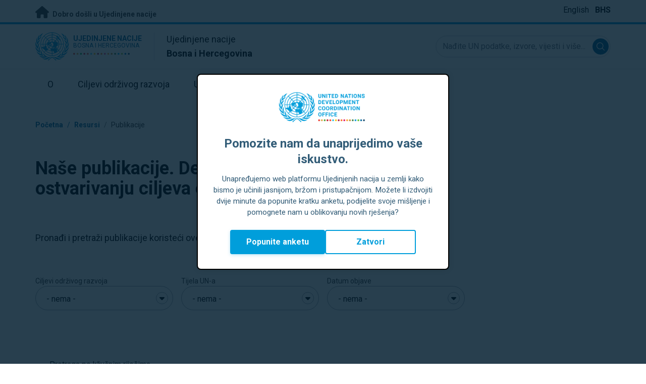

--- FILE ---
content_type: text/html; charset=UTF-8
request_url: https://bosniaherzegovina.un.org/bhs/resources/publications?page=1&search_api_fulltext=&sort_by=created&sort_order=DESC
body_size: 15993
content:
<!DOCTYPE html>
<html lang="bhs" dir="ltr" prefix="og: https://ogp.me/ns#">
  <head>

    <meta charset="utf-8" />
<link rel="canonical" href="https://bosniaherzegovina.un.org/bhs/resources/publications" />
<meta property="og:site_name" content="Publikacije | Ujedinjene nacije u Bosna i Hercegovina" />
<meta property="og:url" content="https://bosniaherzegovina.un.org/bhs/resources/publications" />
<meta property="og:title" content="Publikacije" />
<meta name="twitter:card" content="summary" />
<meta name="twitter:title" content="Publikacije | Ujedinjene nacije u Bosna i Hercegovina" />
<meta name="Generator" content="Drupal 10 (https://www.drupal.org)" />
<meta name="MobileOptimized" content="width" />
<meta name="HandheldFriendly" content="true" />
<meta name="viewport" content="width=device-width, initial-scale=1.0" />
<link rel="alternate" hreflang="bhs" href="https://bosniaherzegovina.un.org/bhs/resources/publications" />
<link rel="alternate" hreflang="en" href="https://bosniaherzegovina.un.org/en/resources/publications" />
<link rel="icon" href="/profiles/undg_country/themes/custom/undg/favicon.ico" type="image/vnd.microsoft.icon" />

    <title>Publikacije | Ujedinjene nacije u Bosni i Hercegovini</title>
    <link rel="preconnect" href="https://fonts.gstatic.com" crossorigin>
    <link rel="stylesheet" media="all" href="/sites/default/files/css/css_nCHoOqoeJ9oM1LKYCD7DmaKVlZzhlSJ-uBmZJqZhRi8.css?delta=0&amp;language=bhs&amp;theme=undg&amp;include=eJxtjkEOgzAMBD8UiNQPISdxUws7jnAoTV9fBLSnXryzsxdHBrPuAxi6eLKgGWS0by-a9k0X3GkRYHqjy0z50YK-_I-cIWNsN3_lKFSckVTGqWpd6xRY42z-j3PWraGcb6wlZX_X0gbY0FQuk1kD8GCtM5V8uEkwEfgMzLh09yTczB93FE0r4weMa1ZZ" />
<link rel="stylesheet" media="all" href="/sites/default/files/css/css_tV0qXtQ3ppv4vuj2tDSp38ubUP7DxacFAlbtim0jyXU.css?delta=1&amp;language=bhs&amp;theme=undg&amp;include=eJxtjkEOgzAMBD8UiNQPISdxUws7jnAoTV9fBLSnXryzsxdHBrPuAxi6eLKgGWS0by-a9k0X3GkRYHqjy0z50YK-_I-cIWNsN3_lKFSckVTGqWpd6xRY42z-j3PWraGcb6wlZX_X0gbY0FQuk1kD8GCtM5V8uEkwEfgMzLh09yTczB93FE0r4weMa1ZZ" />
<link rel="stylesheet" media="all" href="https://fonts.googleapis.com/css?family=Roboto:400,700&amp;display=swap" />

    <script type="application/json" data-drupal-selector="drupal-settings-json">{"path":{"baseUrl":"\/","pathPrefix":"bhs\/","currentPath":"resources\/publications","currentPathIsAdmin":false,"isFront":false,"currentLanguage":"bhs","themeUrl":"profiles\/undg_country\/themes\/custom\/undg","currentQuery":{"page":"1","search_api_fulltext":"","sort_by":"created","sort_order":"DESC"}},"pluralDelimiter":"\u0003","suppressDeprecationErrors":true,"undgBlocks":{"surveyPopup":{"buttonText":"Popunite anketu"}},"glightbox":{"width":"98%","height":"98%","plyr":{"js":"\/libraries\/plyr\/plyr.js","css":"\/libraries\/plyr\/plyr.css","enabled":true,"debug":false,"controls":"[\u0027play-large\u0027, \u0027play\u0027, \u0027progress\u0027, \u0027current-time\u0027, \u0027mute\u0027, \u0027volume\u0027, \u0027captions\u0027, \u0027settings\u0027, \u0027pip\u0027, \u0027airplay\u0027, \u0027fullscreen\u0027]","settings":"[\u0027captions\u0027, \u0027quality\u0027, \u0027speed\u0027, \u0027loop\u0027]","loadSprite":true,"iconUrl":"","iconPrefix":"plyr","blankVideo":"https:\/\/cdn.plyr.io\/static\/blank.mp4","autoplay":false,"autopause":true,"playsinline":true,"seekTime":10,"volume":1,"muted":false,"clickToPlay":true,"disableContextMenu":true,"hideControls":true,"resetOnEnd":false,"displayDuration":true,"invertTime":true,"toggleInvert":true,"ratio":""}},"simple_popup_blocks":{"settings":[{"uid":"site_survey_popup","type":"1","css_selector":"1","identifier":"survey-popup-id","layout":"4","visit_counts":"0","overlay":"1","trigger_method":0,"trigger_selector":"#custom-css-id","delay":"2","enable_escape":false,"trigger_width":null,"minimize":"1","close":false,"use_time_frequency":false,"time_frequency":"3600","show_minimized_button":"1","width":"500","cookie_expiry":"1","status":"1"}]},"rollbar":{"accessToken":"ceca362f0d0048f79126165e7268f835","captureUncaught":true,"captureUnhandledRejections":false,"payload":{"environment":"UNCT.live"},"rollbarJsUrl":"https:\/\/cdn.rollbar.com\/rollbarjs\/refs\/tags\/v2.26.4\/rollbar.min.js","ignoredMessages":[],"scrubFields":["passwd","password","secret","confirm_password","password_confirmation","auth_token","csrf_token"]},"ajaxTrustedUrl":{"\/bhs\/resources\/publications":true},"user":{"uid":0,"permissionsHash":"69ec052b31066a75d856868b0ada1764f168aea67d236341dda27bb50aacb3f2"}}</script>
<script src="/sites/default/files/js/js_zVPiC4Wn1owDpY4UGo0xtD0czvUE3dR8eivd-ulIPDY.js?scope=header&amp;delta=0&amp;language=bhs&amp;theme=undg&amp;include=eJxdjVEKAyEMRC_kVuiFJGqaDRtUYmy7t6-U9aP9Cu8NkyFh2i3Wt-fC5mhh4CJc0P8Lp1Ukgs6gRhDXUTDZ3V93cXhAQus-62ggt1-7cHtxJrTZ0SdqICyoIPMVaNrdKJmula3bOcfp60KUmo7u-5itM7TaRvsA3DtM-Q"></script>


    <script>
      // https://www.uninfo.org/config.js
      window.ENV = {
        API_URL: "https://api.uninfo.org/",
        MVP_URL: "https://workspace.uninfo.org",
        PORTAL_URL: "https://www.uninfo.org",
        API_VERSION: "v0.2",
        EXTERNAL_STORAGE: "https://minio.dev.devqube.io/uninfo-production-main/",
        NODE_ENV: "production",
        HOLDING_PAGE: false
      };
    </script>

    <!-- Google Tag Manager -->
    <script> (function(w, d, s, l, i) {
      w[l] = w[l] || [];
      w[l].push({
        'gtm.start': new Date().getTime(),
        event: 'gtm.js'
      });
      var f = d.getElementsByTagName(s)[0],
      j = d.createElement(s),
      dl = l != 'dataLayer' ? '&l=' + l : '';
      j.async = true;
      j.src = 'https://www.googletagmanager.com/gtm.js?id=' + i + dl;
      f.parentNode.insertBefore(j, f);
    })(window, document, 'script', 'dataLayer', 'GTM-LQCS'); </script>
    <!-- End Google Tag Manager -->

        <!-- Global site tag (gtag.js) - Google Analytics -->
    <script defer src="https://www.googletagmanager.com/gtag/js?id=G-4QHK6JX4CT"></script>
    <script>
      window.dataLayer = window.dataLayer || [];
      function gtag(){dataLayer.push(arguments);}
      gtag('js', new Date());

            gtag('config', 'G-4QHK6JX4CT');
      
            gtag('config', 'G-2BZRRT7QSQ');
          </script>
      </head>
  <body class="path-resources font-body">
    <!-- Google Tag Manager (noscript) -->
    <noscript>
      <iframe src="https://www.googletagmanager.com/ns.html?id=GTM-LQCS"
      height="0" width="0" style="display:none;visibility:hidden"></iframe>
    </noscript>
    <!-- End Google Tag Manager (noscript) -->

        <a href="#main-content" class="visually-hidden focusable skip-link">
      Preskoči na glavni sadržaj
    </a>
    
      <div class="dialog-off-canvas-main-canvas" data-off-canvas-main-canvas>
    <div class="layout-container">
      
  <header role="banner">
    <div class="header-separator"></div>
    <div class="header-container">
        <div class="region region-header">
    <div id="block-unct-header-block" class="block block-undg-blocks block-site-header-block">
  
    
      <div class="relative">
      
  
  <div class="top-banner bg-un-gray-lightest py-2 border-b-4 border-un-primary-brand h-12">
    <div class="inner-top-banner fluid-container-narrow flex flex-row justify-between">
      <div id="welcome" class="font-bold text-sm">
        <a href="https://www.un.org/" class="text-un-gray-darkest">
          <i class="text-xl md:text-2xl me-1 fa-solid fa-home"></i>
          Dobro došli u Ujedinjene nacije
        </a>
      </div>

      <div id="language-switcher" class="relative right">
        


<div class="md:hidden text-un-primary-light-1 pointer" id="language-switcher-icon">
    <svg class="w-6 h-6" fill="none" stroke="currentColor" viewBox="0 0 24 24" xmlns="http://www.w3.org/2000/svg"><path stroke-linecap="round" stroke-linejoin="round" stroke-width="2" d="M21 12a9 9 0 01-9 9m9-9a9 9 0 00-9-9m9 9H3m9 9a9 9 0 01-9-9m9 9c1.657 0 3-4.03 3-9s-1.343-9-3-9m0 18c-1.657 0-3-4.03-3-9s1.343-9 3-9m-9 9a9 9 0 019-9"></path></svg>
  </div>
  <ul class="hidden absolute top-10 -start-19 z-999 bg-white md:bg-transparent md:block md:static" id="language-switcher-menu">
    <li><span id="language-switcher-icon"></span><ul class="language-switcher-language-url flex flex-col md:flex-row md:space-s-3">        <li hreflang="en" data-drupal-link-query="{&quot;page&quot;:&quot;1&quot;,&quot;search_api_fulltext&quot;:&quot;&quot;,&quot;sort_by&quot;:&quot;created&quot;,&quot;sort_order&quot;:&quot;DESC&quot;}" data-drupal-link-system-path="resources/publications" class="en py-2 px-6 border border-un-primary-light md:py-0 md:px-0 md:border-0"><a href="/en/resources/publications?page=1&amp;search_api_fulltext=&amp;sort_by=created&amp;sort_order=DESC" class="language-link" hreflang="en" data-drupal-link-query="{&quot;page&quot;:&quot;1&quot;,&quot;search_api_fulltext&quot;:&quot;&quot;,&quot;sort_by&quot;:&quot;created&quot;,&quot;sort_order&quot;:&quot;DESC&quot;}" data-drupal-link-system-path="resources/publications">English</a></li>        <li hreflang="bhs" data-drupal-link-query="{&quot;page&quot;:&quot;1&quot;,&quot;search_api_fulltext&quot;:&quot;&quot;,&quot;sort_by&quot;:&quot;created&quot;,&quot;sort_order&quot;:&quot;DESC&quot;}" data-drupal-link-system-path="resources/publications" class="bhs py-2 px-6 border border-un-primary-light md:py-0 md:px-0 md:border-0 is-active" aria-current="page"><a href="/bhs/resources/publications?page=1&amp;search_api_fulltext=&amp;sort_by=created&amp;sort_order=DESC" class="language-link is-active" hreflang="bhs" data-drupal-link-query="{&quot;page&quot;:&quot;1&quot;,&quot;search_api_fulltext&quot;:&quot;&quot;,&quot;sort_by&quot;:&quot;created&quot;,&quot;sort_order&quot;:&quot;DESC&quot;}" data-drupal-link-system-path="resources/publications" aria-current="page">BHS</a></li></ul>
    </li>
  </ul>
      </div>
    </div>
  </div>
  <div class="bottom-banner lang-bhs relative border-b border-un-gray-3">
    <div class="fluid-container-narrow py-4 flex flex-row justify-between items-center">

      <div id="site-logo" class="divide-s flex">
        <div class="flex md:space-s-2 flex-col md:flex-row md:pe-6 pe-3">
          <a href="https://bosniaherzegovina.un.org/bhs" class="block">
            <span class="sr-only">UN Logo</span>
            <img alt="" class="md:h-14 h-10" src="/profiles/undg_country/themes/custom/undg/images/logo/un-logo.svg">
          </a>

          <div class="flex flex-col">
            <a href="https://bosniaherzegovina.un.org/bhs" class="block text-un-primary-light uppercase">
              <div class="text-3xs md:text-sm mt-0.5"><strong>Ujedinjene nacije</strong></div>
              <div class="text-3xs md:text-xs leading-3 -mt-1" >Bosna i Hercegovina </div>
            </a>
            <div class="mt-auto mb-2.5 items-start w-full">
              <svg aria-hidden="true" class="w-12 md:w-28" height="1.905mm" viewBox="0 0 58.71104 1.905" width="58.71104mm" xmlns="http://www.w3.org/2000/svg"><g transform="matrix(.26458333 0 0 .26458333 -34.792708 -20.372916)"><path d="m135.1 84.2c-2 0-3.6-1.6-3.6-3.6s1.6-3.6 3.6-3.6 3.6 1.6 3.6 3.6-1.6 3.6-3.6 3.6" fill="#ec3225"/><path d="m162 84.2c-2 0-3.6-1.6-3.6-3.6s1.6-3.6 3.6-3.6 3.6 1.6 3.6 3.6-1.6 3.6-3.6 3.6" fill="#0db04b"/><path d="m188.8 84.2c-2 0-3.6-1.6-3.6-3.6s1.6-3.6 3.6-3.6 3.6 1.6 3.6 3.6-1.6 3.6-3.6 3.6" fill="#ef4e37"/><path d="m215.6 84.2c-2 0-3.6-1.6-3.6-3.6s1.6-3.6 3.6-3.6 3.6 1.6 3.6 3.6-1.6 3.6-3.6 3.6" fill="#ffc10e"/><path d="m242.5 84.2c-2 0-3.6-1.6-3.6-3.6s1.6-3.6 3.6-3.6 3.6 1.6 3.6 3.6-1.6 3.6-3.6 3.6" fill="#f38020"/><path d="m269.3 84.2c-2 0-3.6-1.6-3.6-3.6s1.6-3.6 3.6-3.6 3.6 1.6 3.6 3.6-1.6 3.6-3.6 3.6" fill="#f9a533"/><path d="m296.1 84.2c-2 0-3.6-1.6-3.6-3.6s1.6-3.6 3.6-3.6 3.6 1.6 3.6 3.6-1.6 3.6-3.6 3.6" fill="#387c46"/><path d="m148.6 84.2c-2 0-3.6-1.6-3.6-3.6s1.6-3.6 3.6-3.6 3.6 1.6 3.6 3.6-1.7 3.6-3.6 3.6" fill="#daa63c"/><path d="m175.4 84.2c-2 0-3.6-1.6-3.6-3.6s1.6-3.6 3.6-3.6 3.6 1.6 3.6 3.6-1.6 3.6-3.6 3.6" fill="#d12333"/><path d="m202.2 84.2c-2 0-3.6-1.6-3.6-3.6s1.6-3.6 3.6-3.6 3.6 1.6 3.6 3.6-1.6 3.6-3.6 3.6" fill="#44c7f4"/><path d="m229.1 84.2c-2 0-3.6-1.6-3.6-3.6s1.6-3.6 3.6-3.6 3.6 1.6 3.6 3.6-1.7 3.6-3.6 3.6" fill="#a61d44"/><path d="m255.9 84.2c-2 0-3.6-1.6-3.6-3.6s1.6-3.6 3.6-3.6 3.6 1.6 3.6 3.6-1.6 3.6-3.6 3.6" fill="#ed4094"/><path d="m282.7 84.2c-2 0-3.6-1.6-3.6-3.6s1.6-3.6 3.6-3.6 3.6 1.6 3.6 3.6-1.6 3.6-3.6 3.6" fill="#bb892c"/><path d="m309.6 84.2c-2 0-3.6-1.6-3.6-3.6s1.6-3.6 3.6-3.6 3.6 1.6 3.6 3.6-1.7 3.6-3.6 3.6" fill="#00adee"/><path d="m336.4 84.2c-2 0-3.6-1.6-3.6-3.6s1.6-3.6 3.6-3.6 3.6 1.6 3.6 3.6-1.6 3.6-3.6 3.6" fill="#006cb6"/><path d="m323 84.2c-2 0-3.6-1.6-3.6-3.6s1.6-3.6 3.6-3.6 3.6 1.6 3.6 3.6-1.6 3.6-3.6 3.6" fill="#8bc53f"/><path d="m349.8 84.2c-2 0-3.6-1.6-3.6-3.6s1.6-3.6 3.6-3.6 3.6 1.6 3.6 3.6-1.6 3.6-3.6 3.6" fill="#174b6e"/></g></svg>
            </div>
          </div>
        </div>

        <div class="ps-3 md:ps-6 my-auto">
          <div class="md:text-lg text-md">Ujedinjene nacije</div>
          <div class="md:text-lg text-md"><strong>Bosna i Hercegovina </strong></div>
        </div>
      </div>

      <div class="md:max-w-xs lg:max-w-none md:ps-3">
        <div class="site-search-wrapper">

  <form action="/bhs/search" method="get" id="main-search-form" accept-charset="UTF-8" class="hidden absolute top-0 start-0 w-full h-full md:w-auto md:h-auto md:static md:block">

    <div class="relative w-full h-full md:w-auto md:h-auto">
      <label class="sr-only" for="search-input">Nađite UN podatke, izvore, vijesti i više...</label>
      <input id="search-input" placeholder="Nađite UN podatke, izvore, vijesti i više..." type="text" name="key" value="" size="38" maxlength="128" class="w-full h-full md:w-auto md:h-auto md:rounded-full border-un-gray-3 border-2 max-w-full">
      <button id="edit-submit-search" name="search" type="submit" class="absolute inset-y-0 my-auto end-10 md:end-1 bg-un-primary-light rounded-full h-8 w-8 text-white p-2 cursor-pointer">
        <span class="sr-only">Submit search</span>
        <svg viewBox="0 0 14 14" fill="currentColor">
          <path fill-rule="evenodd" clip-rule="evenodd" d="M10.4238 9.65421L13.8405 13.0708C14.0532 13.2834 14.0532 13.628 13.8406 13.8406C13.7343 13.9469 13.5949 14 13.4556 14C13.3164 14 13.177 13.9469 13.0708 13.8406L9.65403 10.4239C8.63276 11.2731 7.32127 11.7847 5.89241 11.7847C2.64332 11.7847 0 9.14154 0 5.89258C0 2.6434 2.64332 0 5.89241 0C9.14144 0 11.7848 2.6434 11.7848 5.89258C11.7848 7.32151 11.2731 8.63294 10.4238 9.65421ZM5.89241 1.08862C3.24358 1.08862 1.08862 3.24367 1.08862 5.89258C1.08862 8.54127 3.24358 10.6961 5.89241 10.6961C8.54117 10.6961 10.6961 8.54127 10.6961 5.89258C10.6961 3.24367 8.54117 1.08862 5.89241 1.08862Z"></path>
        </svg>
      </button>
      <img src="/profiles/undg_country/themes/custom/undg/images/icons/icon_close.svg" alt="Zatvori pretragu" class="close-search absolute end-0 w-10 top-8 text-un-gray-dark cursor-pointer md:hidden">
    </div>

  </form>

</div>

      </div>
      <div class="flex flex-row justify-between lg:hidden">
        <button type="button" id="mobile-search-toggle" class="md:hidden w-10 h-10 bg-un-primary-light rounded-full text-white p-3 self-center" name="search-toogle">
          <svg viewBox="0 0 14 14" fill="currentColor">
            <path fill-rule="evenodd" clip-rule="evenodd" d="M10.4238 9.65421L13.8405 13.0708C14.0532 13.2834 14.0532 13.628 13.8406 13.8406C13.7343 13.9469 13.5949 14 13.4556 14C13.3164 14 13.177 13.9469 13.0708 13.8406L9.65403 10.4239C8.63276 11.2731 7.32127 11.7847 5.89241 11.7847C2.64332 11.7847 0 9.14154 0 5.89258C0 2.6434 2.64332 0 5.89241 0C9.14144 0 11.7848 2.6434 11.7848 5.89258C11.7848 7.32151 11.2731 8.63294 10.4238 9.65421ZM5.89241 1.08862C3.24358 1.08862 1.08862 3.24367 1.08862 5.89258C1.08862 8.54127 3.24358 10.6961 5.89241 10.6961C8.54117 10.6961 10.6961 8.54127 10.6961 5.89258C10.6961 3.24367 8.54117 1.08862 5.89241 1.08862Z"></path>
          </svg>
        </button>
        <button type="button" class="mobile-menu-toggle lg:hidden flex justify-end items-center w-10 h-10 self-center cursor-pointer" name="menu">
          <div class="menu-hide-when-open text-un-primary-light">
            <svg class="w-8 h-8" fill="none" stroke="currentColor" viewBox="0 0 24 24" xmlns="http://www.w3.org/2000/svg"><path stroke-linecap="round" stroke-linejoin="round" stroke-width="2" d="M4 6h16M4 12h16M4 18h16"></path></svg>
          </div>
          <div class="menu-show-when-open hidden text-un-primary-light">
            <svg class="w-8 h-8" fill="none" stroke="currentColor" viewBox="0 0 24 24" xmlns="http://www.w3.org/2000/svg"><path stroke-linecap="round" stroke-linejoin="round" stroke-width="2" d="M6 18L18 6M6 6l12 12"></path></svg>
          </div>
        </button>
      </div>
    </div>
  </div>

  <div class="menu-show-when-open hidden lg:block bg-un-primary-main lg:bg-transparent lg:h-auto absolute w-full lg:static top-full z-50">
  <div class="fluid-container-narrow main-menu-container">
    <nav class="main-menu-simple py-4 lg:p-0" role="navigation" aria-label="Main menu">
              <ul class="flex flex-col lg:flex lg:flex-row divide-y lg:divide-y-0 divide-un-gray-light text-white lg:text-black font-body">
                                  <li class="py-5 ps-7.5 pe-15 lg:ps-0 lg:pe-0 lg:p-0 cursor-pointer group lg:relative has-children">
                            <a class="font-bold lg:font-normal lg:group-hover:font-bold lg:group-focus:font-bold text-xl lg:text-lg justify-between lg:justify-center lg:py-4 lg:px-6 group flex" href="#">
                <span aria-label="O">O</span>
                <span class="hidden lg:group-hover:block lg:group-focus:block h-1 w-full absolute bottom-0 bg-un-primary-light"></span>
              </a>
                                              <ul class="border-t border-un-gray-light flex-col divide-y divide-un-gray-light mt-4 lg:mt-0 hidden lg:hidden lg:group-hover:flex lg:group-focus:flex lg:absolute lg:top-full z-50 lg:bg-un-primary-main lg:w-80 lg:py-4 lg:px-6 lg:text-white lg:shadow-md">
                                                        <li class="">
                                            <a aria-label="O UN-u" title="Saznajte šta UN u Bosna i Hercegovina  radi na postizanju Ciljeva održivog razvoja." class="block p-2 text-base hover:underline focus:underline" href="https://www.un.org/en/about-us" target="_blank" >O UN-u</a>
                    </li>
                                      <li class="">
                                            <a aria-label="Ujedinjene nacije u Bosni i Hercegovini" title="" class="block p-2 text-base hover:underline focus:underline" href="/bhs/about/about-the-un"  >Ujedinjene nacije u Bosni i Hercegovini</a>
                    </li>
                                      <li class="">
                                            <a aria-label="Tijela/Agencije UN-a u Bosni i Hercegovini" title="" class="block p-2 text-base hover:underline focus:underline" href="/bhs/about/un-entities-in-country"  >Tijela/Agencije UN-a u Bosni i Hercegovini</a>
                    </li>
                                      <li class="">
                                            <a aria-label="Ured rezidentnog koordinatora" title="" class="block p-2 text-base hover:underline focus:underline" href="/bhs/about/about-the-resident-coordinator-office"  >Ured rezidentnog koordinatora</a>
                    </li>
                                      <li class="">
                                            <a aria-label="Naš tim u Bosni i Hercegovini" title="" class="block p-2 text-base hover:underline focus:underline" href="/bhs/about/our-team"  >Naš tim u Bosni i Hercegovini</a>
                    </li>
                                      <li class="">
                                            <a aria-label="Kontaktirajte Nas" title="" class="block p-2 text-base hover:underline focus:underline" href="/bhs/contact-us"  >Kontaktirajte Nas</a>
                    </li>
                                      <li class="">
                                            <a aria-label="Grupa za Održivi Razvoj" title="" class="block p-2 text-base hover:underline focus:underline" href="https://unsdg.un.org/" target="_blank" >Grupa za Održivi Razvoj</a>
                    </li>
                                      <li class="">
                                            <a aria-label="Ključne inicijative" title="" class="block p-2 text-base hover:underline focus:underline" href="/bhs/key-initiatives"  >Ključne inicijative</a>
                    </li>
                                  </ul>
                          </li>
                                  <li class="py-5 ps-7.5 pe-15 lg:ps-0 lg:pe-0 lg:p-0 cursor-pointer group lg:relative">
                            <a class="font-bold lg:font-normal lg:group-hover:font-bold lg:group-focus:font-bold text-xl lg:text-lg justify-between lg:justify-center lg:py-4 lg:px-6 group flex" href="/bhs/sdgs">
                <span aria-label="Ciljevi održivog razvoja">Ciljevi održivog razvoja</span>
                <span class="hidden lg:group-hover:block lg:group-focus:block h-1 w-full absolute bottom-0 bg-un-primary-light"></span>
              </a>
                          </li>
                                  <li class="py-5 ps-7.5 pe-15 lg:ps-0 lg:pe-0 lg:p-0 cursor-pointer group lg:relative">
                            <a class="font-bold lg:font-normal lg:group-hover:font-bold lg:group-focus:font-bold text-xl lg:text-lg justify-between lg:justify-center lg:py-4 lg:px-6 group flex" href="/bhs/take-action">
                <span aria-label="Uključite se u akciju">Uključite se u akciju</span>
                <span class="hidden lg:group-hover:block lg:group-focus:block h-1 w-full absolute bottom-0 bg-un-primary-light"></span>
              </a>
                          </li>
                                  <li class="py-5 ps-7.5 pe-15 lg:ps-0 lg:pe-0 lg:p-0 cursor-pointer group lg:relative">
                            <a class="font-bold lg:font-normal lg:group-hover:font-bold lg:group-focus:font-bold text-xl lg:text-lg justify-between lg:justify-center lg:py-4 lg:px-6 group flex" href="/bhs/stories">
                <span aria-label="Priče">Priče</span>
                <span class="hidden lg:group-hover:block lg:group-focus:block h-1 w-full absolute bottom-0 bg-un-primary-light"></span>
              </a>
                          </li>
                                  <li class="py-5 ps-7.5 pe-15 lg:ps-0 lg:pe-0 lg:p-0 cursor-pointer group lg:relative has-children active-trail active">
                            <a class="font-bold lg:font-normal lg:group-hover:font-bold lg:group-focus:font-bold text-xl lg:text-lg justify-between lg:justify-center lg:py-4 lg:px-6 group flex active" href="#">
                <span aria-label="Resursi">Resursi</span>
                <span class="hidden lg:block h-1 w-full absolute bottom-0 bg-un-primary-light"></span>
              </a>
                                              <ul class="border-t border-un-gray-light flex-col divide-y divide-un-gray-light mt-4 lg:mt-0 flex lg:hidden lg:group-hover:flex lg:group-focus:flex lg:absolute lg:top-full z-50 lg:bg-un-primary-main lg:w-80 lg:py-4 lg:px-6 lg:text-white lg:shadow-md">
                                                        <li class="">
                                            <a aria-label="Publikacije" title="" class="block p-2 text-base hover:underline focus:underline" href="/bhs/resources/publications"  >Publikacije</a>
                    </li>
                                      <li class="">
                                            <a aria-label="Fotografije" title="" class="block p-2 text-base hover:underline focus:underline" href="/bhs/resources/photo-stories"  >Fotografije</a>
                    </li>
                                      <li class="">
                                            <a aria-label="Video" title="" class="block p-2 text-base hover:underline focus:underline" href="/bhs/resources/video-stories"  >Video</a>
                    </li>
                                  </ul>
                          </li>
                                  <li class="py-5 ps-7.5 pe-15 lg:ps-0 lg:pe-0 lg:p-0 cursor-pointer group lg:relative has-children">
                            <a class="font-bold lg:font-normal lg:group-hover:font-bold lg:group-focus:font-bold text-xl lg:text-lg justify-between lg:justify-center lg:py-4 lg:px-6 group flex" href="#">
                <span aria-label="Press Centar">Press Centar</span>
                <span class="hidden lg:group-hover:block lg:group-focus:block h-1 w-full absolute bottom-0 bg-un-primary-light"></span>
              </a>
                                              <ul class="border-t border-un-gray-light flex-col divide-y divide-un-gray-light mt-4 lg:mt-0 hidden lg:hidden lg:group-hover:flex lg:group-focus:flex lg:absolute lg:top-full z-50 lg:bg-un-primary-main lg:w-80 lg:py-4 lg:px-6 lg:text-white lg:shadow-md lg:end-0">
                                                        <li class="">
                                            <a aria-label="Saopštenja za medije" title="" class="block p-2 text-base hover:underline focus:underline" href="/bhs/press-centre/press-releases"  >Saopštenja za medije</a>
                    </li>
                                      <li class="">
                                            <a aria-label="Kontakti za medije" title="" class="block p-2 text-base hover:underline focus:underline" href="/bhs/press-centre/media-contacts"  >Kontakti za medije</a>
                    </li>
                                      <li class="">
                                            <a aria-label="Događaji" title="" class="block p-2 text-base hover:underline focus:underline" href="/bhs/events"  >Događaji</a>
                    </li>
                                  </ul>
                          </li>
                  </ul>
          </nav>
  </div>
</div>


</div>

  </div>

  </div>

    </div>
    <div id="read-progress"></div>
  </header>

  <main role="main">
        <a id="main-content" tabindex="-1"></a>

    <div class="layout-content">
        <div class="region region-content">
    <div data-drupal-messages-fallback class="hidden"></div>  <nav class="breadcrumb fluid-container-narrow my-8 md:my-10" role="navigation" aria-labelledby="system-breadcrumb">
    <h2 id="system-breadcrumb" class="visually-hidden">Mrvice</h2>

    <div class="flex flex-row text-sm items-center">
                              <div class="crumb truncate text-un-primary-light-1 font-bold">
                      <a href="/bhs">Početna</a>
                  </div>
                                  <div class="text-un-primary-light-1 mx-2">/</div>
                        <div class="crumb truncate text-un-primary-light-1 font-bold">
                      Resursi
                  </div>
                                  <div class="text-un-gray-dark mx-2">/</div>
                        <div class="crumb truncate text-un-gray-darkest">
                      Publikacije
                  </div>
          </div>

  </nav>
<div class="fluid-container-narrow">
    <h1 class="font-bold text-4xl mt-12 mb-6 sm:max-w-194">
    Naše publikacije. Detaljan uvid u naš rad na ostvarivanju ciljeva održivog razvoja
  </h1>

</div>
<div class="fluid-container-narrow">
  <div class="my-16">

  <h3 class="text-base md:text-lg mb-6 md:mb-8">
        Pronađi i pretraži publikacije koristeći ove filtere
    </h3>
      <div class="flex flex-row space-s-4 items-baseline">
  <h3 class="filters-title flex flex-row pb-4 sm:pb-0 space-s-4 sm:hidden">
    <div>
      <i class="fa-solid fa-filter"></i>
      Filters
    </div>

  </h3>

      <div class="clear-filters bg-un-gray-lighter hover:bg-un-gray-light rounded flex flex-row space-s-4 px-4 py-2 items-baseline sm:hidden cursor-pointer">
      <div>Očisti filtere</div>
      <i class="fa-solid fa-xmark"></i>
    </div>
  
</div>
  
  <div class="facets-wrapper hidden sm:grid grid-cols-1 sm:grid-cols-2 md:grid-cols-4 sm:gap-x-4">
          <div class="js-form-item form-item js-form-type-select2 form-type-select2 js-form-item-ciljevi-održivog-razvoja form-item-ciljevi-održivog-razvoja">
      <label>Ciljevi održivog razvoja</label>
        <select data-drupal-facet-id="resources_sdgs" data-drupal-selector="facet-resources_sdgs" class="js-facets-select2 js-facets-widget form-select select2-widget" name="Ciljevi održivog razvoja[]" multiple="multiple" data-select2-config="{&quot;multiple&quot;:true,&quot;placeholder&quot;:{&quot;id&quot;:&quot;&quot;,&quot;text&quot;:&quot;- nema -&quot;},&quot;allowClear&quot;:false,&quot;dir&quot;:&quot;ltr&quot;,&quot;language&quot;:&quot;bhs&quot;,&quot;tags&quot;:false,&quot;theme&quot;:&quot;default&quot;,&quot;maximumSelectionLength&quot;:0,&quot;tokenSeparators&quot;:[],&quot;selectOnClose&quot;:false,&quot;width&quot;:&quot;100%&quot;}"><option value="/bhs/resources/publications?search_api_fulltext=&amp;sort_by=created&amp;sort_order=DESC&amp;f%5B0%5D=resources_sdgs%3A6">Čista voda i sanitarni uslovi</option><option value="/bhs/resources/publications?search_api_fulltext=&amp;sort_by=created&amp;sort_order=DESC&amp;f%5B0%5D=resources_sdgs%3A8">Dostojanstven rad i ekonomski rast</option><option value="/bhs/resources/publications?search_api_fulltext=&amp;sort_by=created&amp;sort_order=DESC&amp;f%5B0%5D=resources_sdgs%3A9">Industrija, inovacije i infrastruktura</option><option value="/bhs/resources/publications?search_api_fulltext=&amp;sort_by=created&amp;sort_order=DESC&amp;f%5B0%5D=resources_sdgs%3A4">Kvalitetno obrazovanje</option><option value="/bhs/resources/publications?search_api_fulltext=&amp;sort_by=created&amp;sort_order=DESC&amp;f%5B0%5D=resources_sdgs%3A16">Mir, pravda i snažne institucije</option><option value="/bhs/resources/publications?search_api_fulltext=&amp;sort_by=created&amp;sort_order=DESC&amp;f%5B0%5D=resources_sdgs%3A13">Očuvanje klime</option><option value="/bhs/resources/publications?search_api_fulltext=&amp;sort_by=created&amp;sort_order=DESC&amp;f%5B0%5D=resources_sdgs%3A14">Očuvanje vodenog svijeta</option><option value="/bhs/resources/publications?search_api_fulltext=&amp;sort_by=created&amp;sort_order=DESC&amp;f%5B0%5D=resources_sdgs%3A15">Očuvanje života na zemlji</option><option value="/bhs/resources/publications?search_api_fulltext=&amp;sort_by=created&amp;sort_order=DESC&amp;f%5B0%5D=resources_sdgs%3A12">Odgovorna potrošnja i proizvodnja</option><option value="/bhs/resources/publications?search_api_fulltext=&amp;sort_by=created&amp;sort_order=DESC&amp;f%5B0%5D=resources_sdgs%3A11">Održivi gradovi i zajednice</option><option value="/bhs/resources/publications?search_api_fulltext=&amp;sort_by=created&amp;sort_order=DESC&amp;f%5B0%5D=resources_sdgs%3A17">Partnerstvom do ciljeva</option><option value="/bhs/resources/publications?search_api_fulltext=&amp;sort_by=created&amp;sort_order=DESC&amp;f%5B0%5D=resources_sdgs%3A7">Pristupačna energija iz čistih izvora</option><option value="/bhs/resources/publications?search_api_fulltext=&amp;sort_by=created&amp;sort_order=DESC&amp;f%5B0%5D=resources_sdgs%3A5">Rodna ravnopravnost</option><option value="/bhs/resources/publications?search_api_fulltext=&amp;sort_by=created&amp;sort_order=DESC&amp;f%5B0%5D=resources_sdgs%3A10">Smanjene nejednakosti</option><option value="/bhs/resources/publications?search_api_fulltext=&amp;sort_by=created&amp;sort_order=DESC&amp;f%5B0%5D=resources_sdgs%3A2">Svijet bez gladi</option><option value="/bhs/resources/publications?search_api_fulltext=&amp;sort_by=created&amp;sort_order=DESC&amp;f%5B0%5D=resources_sdgs%3A1">Svijet bez siromaštva</option><option value="/bhs/resources/publications?search_api_fulltext=&amp;sort_by=created&amp;sort_order=DESC&amp;f%5B0%5D=resources_sdgs%3A3">Zdravlje i blagostanje</option></select><div class="absolute z-0 top-11 end-2.5 ms-4 border border-gray-400 rounded-full h-6 w-6 flex items-center justify-center"><i aria-hidden="true" class="fa fa-caret-down m-auto text-black"></i></div><div></div>
        </div>

          <div class="js-form-item form-item js-form-type-select2 form-type-select2 js-form-item-tijela-un-a form-item-tijela-un-a">
      <label>Tijela UN-a</label>
        <select data-drupal-facet-id="resources_agency" data-drupal-selector="facet-resources_agency" class="js-facets-select2 js-facets-widget form-select select2-widget" name="Tijela UN-a[]" multiple="multiple" data-select2-config="{&quot;multiple&quot;:true,&quot;placeholder&quot;:{&quot;id&quot;:&quot;&quot;,&quot;text&quot;:&quot;- nema -&quot;},&quot;allowClear&quot;:false,&quot;dir&quot;:&quot;ltr&quot;,&quot;language&quot;:&quot;bhs&quot;,&quot;tags&quot;:false,&quot;theme&quot;:&quot;default&quot;,&quot;maximumSelectionLength&quot;:0,&quot;tokenSeparators&quot;:[],&quot;selectOnClose&quot;:false,&quot;width&quot;:&quot;100%&quot;}"><option value="/bhs/resources/publications?search_api_fulltext=&amp;sort_by=created&amp;sort_order=DESC&amp;f%5B0%5D=resources_agency%3A122">A: Across</option><option value="/bhs/resources/publications?search_api_fulltext=&amp;sort_by=created&amp;sort_order=DESC&amp;f%5B0%5D=resources_agency%3A2204">AA: Action Aid</option><option value="/bhs/resources/publications?search_api_fulltext=&amp;sort_by=created&amp;sort_order=DESC&amp;f%5B0%5D=resources_agency%3A196">AA: Arcadia Associates</option><option value="/bhs/resources/publications?search_api_fulltext=&amp;sort_by=created&amp;sort_order=DESC&amp;f%5B0%5D=resources_agency%3A156">AAK: Agulhas Applied Knowledge</option><option value="/bhs/resources/publications?search_api_fulltext=&amp;sort_by=created&amp;sort_order=DESC&amp;f%5B0%5D=resources_agency%3A134">ACAA: Afghanistan and Central Asian Association</option><option value="/bhs/resources/publications?search_api_fulltext=&amp;sort_by=created&amp;sort_order=DESC&amp;f%5B0%5D=resources_agency%3A184">ACO: Alliance CIV</option><option value="/bhs/resources/publications?search_api_fulltext=&amp;sort_by=created&amp;sort_order=DESC&amp;f%5B0%5D=resources_agency%3A2203">ACTED: Agency for Technical Cooperation and Development </option><option value="/bhs/resources/publications?search_api_fulltext=&amp;sort_by=created&amp;sort_order=DESC&amp;f%5B0%5D=resources_agency%3A255">ADAD: Auto-Development Africa</option><option value="/bhs/resources/publications?search_api_fulltext=&amp;sort_by=created&amp;sort_order=DESC&amp;f%5B0%5D=resources_agency%3A201">ADB: Asian Development Bank</option><option value="/bhs/resources/publications?search_api_fulltext=&amp;sort_by=created&amp;sort_order=DESC&amp;f%5B0%5D=resources_agency%3A2206">AECD: Malawi Association for Early Childhood Development</option><option value="/bhs/resources/publications?search_api_fulltext=&amp;sort_by=created&amp;sort_order=DESC&amp;f%5B0%5D=resources_agency%3A251">AIPR: Auschwitz Institute for the Prevention of Genocide and Mass Atrocities</option><option value="/bhs/resources/publications?search_api_fulltext=&amp;sort_by=created&amp;sort_order=DESC&amp;f%5B0%5D=resources_agency%3A149">AKF: Aga Khan Foundation</option><option value="/bhs/resources/publications?search_api_fulltext=&amp;sort_by=created&amp;sort_order=DESC&amp;f%5B0%5D=resources_agency%3A214">ANN: Associação dos Amigos da Natureza</option><option value="/bhs/resources/publications?search_api_fulltext=&amp;sort_by=created&amp;sort_order=DESC&amp;f%5B0%5D=resources_agency%3A2194">APCTT: Asian and Pacific Centre for Transfer of Technology</option><option value="/bhs/resources/publications?search_api_fulltext=&amp;sort_by=created&amp;sort_order=DESC&amp;f%5B0%5D=resources_agency%3A107">APDIM – UN ESCAP: Asian and Pacific Centre for the Development of Disaster Information Management</option><option value="/bhs/resources/publications?search_api_fulltext=&amp;sort_by=created&amp;sort_order=DESC&amp;f%5B0%5D=resources_agency%3A1571">BelAU: Republican Public Organization Belarusian Association of UNESCO Clubs</option><option value="/bhs/resources/publications?search_api_fulltext=&amp;sort_by=created&amp;sort_order=DESC&amp;f%5B0%5D=resources_agency%3A2225">BHMCT: BiH Ministry of Communications and Transport</option><option value="/bhs/resources/publications?search_api_fulltext=&amp;sort_by=created&amp;sort_order=DESC&amp;f%5B0%5D=resources_agency%3A2227">BHMHRR: BiH Ministry of Human Rights and Refugees</option><option value="/bhs/resources/publications?search_api_fulltext=&amp;sort_by=created&amp;sort_order=DESC&amp;f%5B0%5D=resources_agency%3A86">BINUH: Integrirani ured Ujedinjenih nacija na Haitiju</option><option value="/bhs/resources/publications?search_api_fulltext=&amp;sort_by=created&amp;sort_order=DESC&amp;f%5B0%5D=resources_agency%3A333">BITC: Business in the Community</option><option value="/bhs/resources/publications?search_api_fulltext=&amp;sort_by=created&amp;sort_order=DESC&amp;f%5B0%5D=resources_agency%3A320">BORDA: Bremen Overseas Research &amp; Development Association</option><option value="/bhs/resources/publications?search_api_fulltext=&amp;sort_by=created&amp;sort_order=DESC&amp;f%5B0%5D=resources_agency%3A419">CII: Chemonics International Inc.</option><option value="/bhs/resources/publications?search_api_fulltext=&amp;sort_by=created&amp;sort_order=DESC&amp;f%5B0%5D=resources_agency%3A2183">CMS: Convention on the Conservation of Migratory Species of Wild Animals</option><option value="/bhs/resources/publications?search_api_fulltext=&amp;sort_by=created&amp;sort_order=DESC&amp;f%5B0%5D=resources_agency%3A613">EBRD: European Bank for Reconstruction and Development</option><option value="/bhs/resources/publications?search_api_fulltext=&amp;sort_by=created&amp;sort_order=DESC&amp;f%5B0%5D=resources_agency%3A2246">ECAM: Employers Consultative Association of Malawi</option><option value="/bhs/resources/publications?search_api_fulltext=&amp;sort_by=created&amp;sort_order=DESC&amp;f%5B0%5D=resources_agency%3A583">EOG: Embassy of Germany</option><option value="/bhs/resources/publications?search_api_fulltext=&amp;sort_by=created&amp;sort_order=DESC&amp;f%5B0%5D=resources_agency%3A589">EOSB: Embassy of Sweden</option><option value="/bhs/resources/publications?search_api_fulltext=&amp;sort_by=created&amp;sort_order=DESC&amp;f%5B0%5D=resources_agency%3A595">EOUS: Embassy of United States</option><option value="/bhs/resources/publications?search_api_fulltext=&amp;sort_by=created&amp;sort_order=DESC&amp;f%5B0%5D=resources_agency%3A2176">EU: European Union</option><option value="/bhs/resources/publications?search_api_fulltext=&amp;sort_by=created&amp;sort_order=DESC&amp;f%5B0%5D=resources_agency%3A671">F: FHI360</option><option value="/bhs/resources/publications?search_api_fulltext=&amp;sort_by=created&amp;sort_order=DESC&amp;f%5B0%5D=resources_agency%3A18">FAO: Organizacija Ujedinjenih nacija za hranu i poljoprivredu</option><option value="/bhs/resources/publications?search_api_fulltext=&amp;sort_by=created&amp;sort_order=DESC&amp;f%5B0%5D=resources_agency%3A2166">GAFSP: Global Agriculture and Food Security Program Fund</option><option value="/bhs/resources/publications?search_api_fulltext=&amp;sort_by=created&amp;sort_order=DESC&amp;f%5B0%5D=resources_agency%3A731">GEF: Global Environmental Facility</option><option value="/bhs/resources/publications?search_api_fulltext=&amp;sort_by=created&amp;sort_order=DESC&amp;f%5B0%5D=resources_agency%3A732">GEF SGP: Global Environmental Facility - Small Grants Programme</option><option value="/bhs/resources/publications?search_api_fulltext=&amp;sort_by=created&amp;sort_order=DESC&amp;f%5B0%5D=resources_agency%3A720">GIZ: German Technical Cooperation</option><option value="/bhs/resources/publications?search_api_fulltext=&amp;sort_by=created&amp;sort_order=DESC&amp;f%5B0%5D=resources_agency%3A793">HSI: Helvetas Swiss Intercooperation</option><option value="/bhs/resources/publications?search_api_fulltext=&amp;sort_by=created&amp;sort_order=DESC&amp;f%5B0%5D=resources_agency%3A19">IAEA: Međunarodna agencija za atomsku energiju</option><option value="/bhs/resources/publications?search_api_fulltext=&amp;sort_by=created&amp;sort_order=DESC&amp;f%5B0%5D=resources_agency%3A928">IAK: INTERSOS</option><option value="/bhs/resources/publications?search_api_fulltext=&amp;sort_by=created&amp;sort_order=DESC&amp;f%5B0%5D=resources_agency%3A20">ICAO: Međunarodna organizacija za civilnu avijaciju</option><option value="/bhs/resources/publications?search_api_fulltext=&amp;sort_by=created&amp;sort_order=DESC&amp;f%5B0%5D=resources_agency%3A890">ICRC: International Committee of the Red Cross</option><option value="/bhs/resources/publications?search_api_fulltext=&amp;sort_by=created&amp;sort_order=DESC&amp;f%5B0%5D=resources_agency%3A21">IFAD: Međunarodni fond za razvoj poljoprivrede</option><option value="/bhs/resources/publications?search_api_fulltext=&amp;sort_by=created&amp;sort_order=DESC&amp;f%5B0%5D=resources_agency%3A77">IFC: International Finance Corporation</option><option value="/bhs/resources/publications?search_api_fulltext=&amp;sort_by=created&amp;sort_order=DESC&amp;f%5B0%5D=resources_agency%3A900">IFRC: International Federation of the Red Cross and Red Crescent</option><option value="/bhs/resources/publications?search_api_fulltext=&amp;sort_by=created&amp;sort_order=DESC&amp;f%5B0%5D=resources_agency%3A95">ILANUD: ILANUD</option><option value="/bhs/resources/publications?search_api_fulltext=&amp;sort_by=created&amp;sort_order=DESC&amp;f%5B0%5D=resources_agency%3A22">ILO: Međunarodna organizacija rada</option><option value="/bhs/resources/publications?search_api_fulltext=&amp;sort_by=created&amp;sort_order=DESC&amp;f%5B0%5D=resources_agency%3A23">IMO: Međunarodna pomorska organizacija</option><option value="/bhs/resources/publications?search_api_fulltext=&amp;sort_by=created&amp;sort_order=DESC&amp;f%5B0%5D=resources_agency%3A908">INOPWUD: International Network of People who Use Drugs</option><option value="/bhs/resources/publications?search_api_fulltext=&amp;sort_by=created&amp;sort_order=DESC&amp;f%5B0%5D=resources_agency%3A916">INSTRAW: International Research and Training Institute for the Advancement of Women</option><option value="/bhs/resources/publications?search_api_fulltext=&amp;sort_by=created&amp;sort_order=DESC&amp;f%5B0%5D=resources_agency%3A24">IOM: Međunarodna organizacija za migracije</option><option value="/bhs/resources/publications?search_api_fulltext=&amp;sort_by=created&amp;sort_order=DESC&amp;f%5B0%5D=resources_agency%3A78">ISA: International Seabed Authority</option><option value="/bhs/resources/publications?search_api_fulltext=&amp;sort_by=created&amp;sort_order=DESC&amp;f%5B0%5D=resources_agency%3A25">ITC: Međunarodni trgovinski centar</option><option value="/bhs/resources/publications?search_api_fulltext=&amp;sort_by=created&amp;sort_order=DESC&amp;f%5B0%5D=resources_agency%3A26">ITU: Međunarodna telekomunikacijska unija</option><option value="/bhs/resources/publications?search_api_fulltext=&amp;sort_by=created&amp;sort_order=DESC&amp;f%5B0%5D=resources_agency%3A921">IUCN: International Union for Conservation of Nature and Natural Resources</option><option value="/bhs/resources/publications?search_api_fulltext=&amp;sort_by=created&amp;sort_order=DESC&amp;f%5B0%5D=resources_agency%3A2268">JCC: Joint Coordination Centre</option><option value="/bhs/resources/publications?search_api_fulltext=&amp;sort_by=created&amp;sort_order=DESC&amp;f%5B0%5D=resources_agency%3A976">JICA: Japan International Cooperation Agency</option><option value="/bhs/resources/publications?search_api_fulltext=&amp;sort_by=created&amp;sort_order=DESC&amp;f%5B0%5D=resources_agency%3A1033">KOICA: Korea International Cooperation Agency</option><option value="/bhs/resources/publications?search_api_fulltext=&amp;sort_by=created&amp;sort_order=DESC&amp;f%5B0%5D=resources_agency%3A1043">LS: La Strada</option><option value="/bhs/resources/publications?search_api_fulltext=&amp;sort_by=created&amp;sort_order=DESC&amp;f%5B0%5D=resources_agency%3A2271">LUANAR: Malawi Lilongwe University of Agriculture and Natural Resources</option><option value="/bhs/resources/publications?search_api_fulltext=&amp;sort_by=created&amp;sort_order=DESC&amp;f%5B0%5D=resources_agency%3A2212">MFA of Armenia: Ministry of Foreign Affairs of the Republic of Armenia</option><option value="/bhs/resources/publications?search_api_fulltext=&amp;sort_by=created&amp;sort_order=DESC&amp;f%5B0%5D=resources_agency%3A2195">MGIEP: Mahatma Gandhi Institute of Education for Peace and Sustainable Development</option><option value="/bhs/resources/publications?search_api_fulltext=&amp;sort_by=created&amp;sort_order=DESC&amp;f%5B0%5D=resources_agency%3A2214">Ministry of Environment of RA: Ministry of Environment of the Republic of Armenia</option><option value="/bhs/resources/publications?search_api_fulltext=&amp;sort_by=created&amp;sort_order=DESC&amp;f%5B0%5D=resources_agency%3A2211">Ministry of ES of RA: Ministry of Emergency Situations of the Republic of Armenia</option><option value="/bhs/resources/publications?search_api_fulltext=&amp;sort_by=created&amp;sort_order=DESC&amp;f%5B0%5D=resources_agency%3A61">MINUJUSTH: United Nations Mission for Justice Support in Haiti</option><option value="/bhs/resources/publications?search_api_fulltext=&amp;sort_by=created&amp;sort_order=DESC&amp;f%5B0%5D=resources_agency%3A2010">MINUSCA: United Nations Multidimensional Integrated Stabilization Mission</option><option value="/bhs/resources/publications?search_api_fulltext=&amp;sort_by=created&amp;sort_order=DESC&amp;f%5B0%5D=resources_agency%3A96">MINUSMA: MINUSMA</option><option value="/bhs/resources/publications?search_api_fulltext=&amp;sort_by=created&amp;sort_order=DESC&amp;f%5B0%5D=resources_agency%3A62">MINUSTAH: United Nations Stabilization Mission in Haiti</option><option value="/bhs/resources/publications?search_api_fulltext=&amp;sort_by=created&amp;sort_order=DESC&amp;f%5B0%5D=resources_agency%3A64">MMF: Međunarodni Monetarni Fond</option><option value="/bhs/resources/publications?search_api_fulltext=&amp;sort_by=created&amp;sort_order=DESC&amp;f%5B0%5D=resources_agency%3A1278">MNG MD: Mongolia Municipality of Danilovgrad</option><option value="/bhs/resources/publications?search_api_fulltext=&amp;sort_by=created&amp;sort_order=DESC&amp;f%5B0%5D=resources_agency%3A2294">MoDGh: Ministry of Defence - Ghana</option><option value="/bhs/resources/publications?search_api_fulltext=&amp;sort_by=created&amp;sort_order=DESC&amp;f%5B0%5D=resources_agency%3A2217">MoD of RA: Ministry of Defense of the Republic of Armenia</option><option value="/bhs/resources/publications?search_api_fulltext=&amp;sort_by=created&amp;sort_order=DESC&amp;f%5B0%5D=resources_agency%3A2297">MoF: Ministry of Finance</option><option value="/bhs/resources/publications?search_api_fulltext=&amp;sort_by=created&amp;sort_order=DESC&amp;f%5B0%5D=resources_agency%3A1189">MOFA: Ministry of Foreign Affairs</option><option value="/bhs/resources/publications?search_api_fulltext=&amp;sort_by=created&amp;sort_order=DESC&amp;f%5B0%5D=resources_agency%3A2299">MoFARI: Ministry of Foreign Affairs and Regional Integration – Ghana</option><option value="/bhs/resources/publications?search_api_fulltext=&amp;sort_by=created&amp;sort_order=DESC&amp;f%5B0%5D=resources_agency%3A2303">MOIGh: Ministry of Information - Ghana</option><option value="/bhs/resources/publications?search_api_fulltext=&amp;sort_by=created&amp;sort_order=DESC&amp;f%5B0%5D=resources_agency%3A79">MONUSCO: Misija Ujedinjenih nacija za stabilizaciju stanja u DR Kongo</option><option value="/bhs/resources/publications?search_api_fulltext=&amp;sort_by=created&amp;sort_order=DESC&amp;f%5B0%5D=resources_agency%3A1141">MSF: Médecins Sans Frontières</option><option value="/bhs/resources/publications?search_api_fulltext=&amp;sort_by=created&amp;sort_order=DESC&amp;f%5B0%5D=resources_agency%3A2202">MWI ACB: Malawi Anti-Corruption Bureau</option><option value="/bhs/resources/publications?search_api_fulltext=&amp;sort_by=created&amp;sort_order=DESC&amp;f%5B0%5D=resources_agency%3A1444">NPA: Norwegian People&#039;s Aid</option><option value="/bhs/resources/publications?search_api_fulltext=&amp;sort_by=created&amp;sort_order=DESC&amp;f%5B0%5D=resources_agency%3A1445">NRC: Norwegian Refugee Council</option><option value="/bhs/resources/publications?search_api_fulltext=&amp;sort_by=created&amp;sort_order=DESC&amp;f%5B0%5D=resources_agency%3A27">OCHA: Ured za koordinaciju humanitarnih pitanja</option><option value="/bhs/resources/publications?search_api_fulltext=&amp;sort_by=created&amp;sort_order=DESC&amp;f%5B0%5D=resources_agency%3A28">OHCHR: Ured Visokog povjerenika Ujedinjenih nacija za ljudska prava</option><option value="/bhs/resources/publications?search_api_fulltext=&amp;sort_by=created&amp;sort_order=DESC&amp;f%5B0%5D=resources_agency%3A1471">OSCE: Organization for Security and Co-operation in Europe</option><option value="/bhs/resources/publications?search_api_fulltext=&amp;sort_by=created&amp;sort_order=DESC&amp;f%5B0%5D=resources_agency%3A87">OSESGY: Ured specijalnog izaslanika generalnog sekretara UN-a za Jemen</option><option value="/bhs/resources/publications?search_api_fulltext=&amp;sort_by=created&amp;sort_order=DESC&amp;f%5B0%5D=resources_agency%3A103">OSE SYRIA: OSE SYRIA</option><option value="/bhs/resources/publications?search_api_fulltext=&amp;sort_by=created&amp;sort_order=DESC&amp;f%5B0%5D=resources_agency%3A100">PAHO: PAHO</option><option value="/bhs/resources/publications?search_api_fulltext=&amp;sort_by=created&amp;sort_order=DESC&amp;f%5B0%5D=resources_agency%3A1883">PAHO: The Pan American Health Organization</option><option value="/bhs/resources/publications?search_api_fulltext=&amp;sort_by=created&amp;sort_order=DESC&amp;f%5B0%5D=resources_agency%3A1506">PBF: Peace Building Fund</option><option value="/bhs/resources/publications?search_api_fulltext=&amp;sort_by=created&amp;sort_order=DESC&amp;f%5B0%5D=resources_agency%3A63">RCO: Ured rezidentne koordinatorice</option><option value="/bhs/resources/publications?search_api_fulltext=&amp;sort_by=created&amp;sort_order=DESC&amp;f%5B0%5D=resources_agency%3A1566">RIA: Relief International</option><option value="/bhs/resources/publications?search_api_fulltext=&amp;sort_by=created&amp;sort_order=DESC&amp;f%5B0%5D=resources_agency%3A1708">SDC: Swiss Agency for Development and Cooperation</option><option value="/bhs/resources/publications?search_api_fulltext=&amp;sort_by=created&amp;sort_order=DESC&amp;f%5B0%5D=resources_agency%3A2162">Sequa: Sequa</option><option value="/bhs/resources/publications?search_api_fulltext=&amp;sort_by=created&amp;sort_order=DESC&amp;f%5B0%5D=resources_agency%3A60">Svjetska banka: Svjetska banka</option><option value="/bhs/resources/publications?search_api_fulltext=&amp;sort_by=created&amp;sort_order=DESC&amp;f%5B0%5D=resources_agency%3A2200">UN-OHRLLS: United Nations Office of the High Representative for the Least Developed Countries, Landlocked Developing Countries and Small Island Developing States</option><option value="/bhs/resources/publications?search_api_fulltext=&amp;sort_by=created&amp;sort_order=DESC&amp;f%5B0%5D=resources_agency%3A2188">UN-SPIDER: United Nations Platform for Space-based Information for Disaster Management and Emergency Response</option><option value="/bhs/resources/publications?search_api_fulltext=&amp;sort_by=created&amp;sort_order=DESC&amp;f%5B0%5D=resources_agency%3A68">UN: Ujedinjene nacije</option><option value="/bhs/resources/publications?search_api_fulltext=&amp;sort_by=created&amp;sort_order=DESC&amp;f%5B0%5D=resources_agency%3A29">UNAIDS: Zajednički program Ujedinjenih nacija za borbu protiv HIV/AIDS-a</option><option value="/bhs/resources/publications?search_api_fulltext=&amp;sort_by=created&amp;sort_order=DESC&amp;f%5B0%5D=resources_agency%3A80">UNAKRT: Pomoć Ujedinjenih nacija u sudskim procesima protiv lidera Crvenih Kmera</option><option value="/bhs/resources/publications?search_api_fulltext=&amp;sort_by=created&amp;sort_order=DESC&amp;f%5B0%5D=resources_agency%3A104">UNAMA: UNAMA</option><option value="/bhs/resources/publications?search_api_fulltext=&amp;sort_by=created&amp;sort_order=DESC&amp;f%5B0%5D=resources_agency%3A105">UNAMI: UNAMI</option><option value="/bhs/resources/publications?search_api_fulltext=&amp;sort_by=created&amp;sort_order=DESC&amp;f%5B0%5D=resources_agency%3A2177">UNCCD: United Nations Convention to Combat Desertification</option><option value="/bhs/resources/publications?search_api_fulltext=&amp;sort_by=created&amp;sort_order=DESC&amp;f%5B0%5D=resources_agency%3A57">UNCDF: Fond Ujedinjenih nacija za kapitalni razvoj</option><option value="/bhs/resources/publications?search_api_fulltext=&amp;sort_by=created&amp;sort_order=DESC&amp;f%5B0%5D=resources_agency%3A30">UNCTAD: Konferencija Ujedinjenih nacija o trgovini i razvoju</option><option value="/bhs/resources/publications?search_api_fulltext=&amp;sort_by=created&amp;sort_order=DESC&amp;f%5B0%5D=resources_agency%3A31">UNDESA: Odjel Ujedinjenih nacija za ekonomska i socijalna pitanja</option><option value="/bhs/resources/publications?search_api_fulltext=&amp;sort_by=created&amp;sort_order=DESC&amp;f%5B0%5D=resources_agency%3A110">UNDGC: United Nations Department of Global Communications</option><option value="/bhs/resources/publications?search_api_fulltext=&amp;sort_by=created&amp;sort_order=DESC&amp;f%5B0%5D=resources_agency%3A32">UNDP: Razvojni program Ujedinjenih nacija</option><option value="/bhs/resources/publications?search_api_fulltext=&amp;sort_by=created&amp;sort_order=DESC&amp;f%5B0%5D=resources_agency%3A1995">UNDPI: United Nations Department of Public Information</option><option value="/bhs/resources/publications?search_api_fulltext=&amp;sort_by=created&amp;sort_order=DESC&amp;f%5B0%5D=resources_agency%3A1994">UNDPO: Department of Peace Operations</option><option value="/bhs/resources/publications?search_api_fulltext=&amp;sort_by=created&amp;sort_order=DESC&amp;f%5B0%5D=resources_agency%3A33">UNDPPA: Odjel Ujedinjenih nacija za politička pitanja i izgradnju mira</option><option value="/bhs/resources/publications?search_api_fulltext=&amp;sort_by=created&amp;sort_order=DESC&amp;f%5B0%5D=resources_agency%3A108">UNDPPA: Odjel Ujedinjenih nacija za politička pitanja i izgradnju mira</option><option value="/bhs/resources/publications?search_api_fulltext=&amp;sort_by=created&amp;sort_order=DESC&amp;f%5B0%5D=resources_agency%3A46">UNDRR: Ured UN-a za smanjenje rizika od katastrofa</option><option value="/bhs/resources/publications?search_api_fulltext=&amp;sort_by=created&amp;sort_order=DESC&amp;f%5B0%5D=resources_agency%3A81">UN DSS: Odjel Ujedinjenih nacija za sigurnost i zaštitu</option><option value="/bhs/resources/publications?search_api_fulltext=&amp;sort_by=created&amp;sort_order=DESC&amp;f%5B0%5D=resources_agency%3A34">UNECA: Ekonomska komisija Ujedinjenih nacija za Afriku</option><option value="/bhs/resources/publications?search_api_fulltext=&amp;sort_by=created&amp;sort_order=DESC&amp;f%5B0%5D=resources_agency%3A35">UNECE: Ekonomska komisija Ujedinjenih nacija za Evropu</option><option value="/bhs/resources/publications?search_api_fulltext=&amp;sort_by=created&amp;sort_order=DESC&amp;f%5B0%5D=resources_agency%3A36">UNECLAC: Ekonomska komisija Ujedinjenih nacija za Latinsku Ameriku i Karibe</option><option value="/bhs/resources/publications?search_api_fulltext=&amp;sort_by=created&amp;sort_order=DESC&amp;f%5B0%5D=resources_agency%3A1998">UN ECLAC: United Nations Economic Commission for Latin America</option><option value="/bhs/resources/publications?search_api_fulltext=&amp;sort_by=created&amp;sort_order=DESC&amp;f%5B0%5D=resources_agency%3A37">UN Environment: Program Ujedinjenih nacija za okoliš</option><option value="/bhs/resources/publications?search_api_fulltext=&amp;sort_by=created&amp;sort_order=DESC&amp;f%5B0%5D=resources_agency%3A2187">UN ESCAP-CSAM: United Nations Economic and Social Commission for Asia and the Pacific/Centre for Sustainable Agricultural Mechanization</option><option value="/bhs/resources/publications?search_api_fulltext=&amp;sort_by=created&amp;sort_order=DESC&amp;f%5B0%5D=resources_agency%3A38">UN ESCAP: Ekonomska i socijalna komisija Ujedinjenih nacija za Aziju i Pacifik</option><option value="/bhs/resources/publications?search_api_fulltext=&amp;sort_by=created&amp;sort_order=DESC&amp;f%5B0%5D=resources_agency%3A39">UNESCO: Organizacija Ujedinjenih nacija za obrazovanje, nauku i kulturu</option><option value="/bhs/resources/publications?search_api_fulltext=&amp;sort_by=created&amp;sort_order=DESC&amp;f%5B0%5D=resources_agency%3A40">UN ESCWA: Ekonomska i socijalna komisija Ujedinjenih nacija za Zapadnu Aziju</option><option value="/bhs/resources/publications?search_api_fulltext=&amp;sort_by=created&amp;sort_order=DESC&amp;f%5B0%5D=resources_agency%3A2001">UNFCCC: United Nations Framework Convention on Climate Change</option><option value="/bhs/resources/publications?search_api_fulltext=&amp;sort_by=created&amp;sort_order=DESC&amp;f%5B0%5D=resources_agency%3A41">UNFPA: Populacijski fond Ujedinjenih nacija</option><option value="/bhs/resources/publications?search_api_fulltext=&amp;sort_by=created&amp;sort_order=DESC&amp;f%5B0%5D=resources_agency%3A2182">UN Global Compact: United Nations Global Compact</option><option value="/bhs/resources/publications?search_api_fulltext=&amp;sort_by=created&amp;sort_order=DESC&amp;f%5B0%5D=resources_agency%3A42">UN HABITAT: Program Ujedinjenih nacija za ljudska naselja</option><option value="/bhs/resources/publications?search_api_fulltext=&amp;sort_by=created&amp;sort_order=DESC&amp;f%5B0%5D=resources_agency%3A43">UNHCR: Visoki komesarijat Ujedinjenih nacija za izbjeglice</option><option value="/bhs/resources/publications?search_api_fulltext=&amp;sort_by=created&amp;sort_order=DESC&amp;f%5B0%5D=resources_agency%3A58">UNIC: Informacijski centar Ujedinjenih nacija</option><option value="/bhs/resources/publications?search_api_fulltext=&amp;sort_by=created&amp;sort_order=DESC&amp;f%5B0%5D=resources_agency%3A44">UNICEF: Dječiji fond Ujedinjenih nacija</option><option value="/bhs/resources/publications?search_api_fulltext=&amp;sort_by=created&amp;sort_order=DESC&amp;f%5B0%5D=resources_agency%3A88">UNICITRAL: Komisija Ujedinjenih nacija za međunarodno trgovinsko pravo</option><option value="/bhs/resources/publications?search_api_fulltext=&amp;sort_by=created&amp;sort_order=DESC&amp;f%5B0%5D=resources_agency%3A70">UNICRI: Međuregionalni institut Ujedinjenih nacija za istraživanje u oblasti kriminaliteta i rada pravosuđa</option><option value="/bhs/resources/publications?search_api_fulltext=&amp;sort_by=created&amp;sort_order=DESC&amp;f%5B0%5D=resources_agency%3A2186">UNICRI: UN Interregional Crime and Justice Research Institute</option><option value="/bhs/resources/publications?search_api_fulltext=&amp;sort_by=created&amp;sort_order=DESC&amp;f%5B0%5D=resources_agency%3A71">UNIDIR: Institut Ujedinjenih nacija za istraživanje razoružanja</option><option value="/bhs/resources/publications?search_api_fulltext=&amp;sort_by=created&amp;sort_order=DESC&amp;f%5B0%5D=resources_agency%3A45">UNIDO: Organizacija Ujedinjenih nacija za industrijski razvoj</option><option value="/bhs/resources/publications?search_api_fulltext=&amp;sort_by=created&amp;sort_order=DESC&amp;f%5B0%5D=resources_agency%3A2180">UNIFIL: United Nations Interim Force in Lebanon</option><option value="/bhs/resources/publications?search_api_fulltext=&amp;sort_by=created&amp;sort_order=DESC&amp;f%5B0%5D=resources_agency%3A73">UNIRISD: Istraživački institut Ujedinjenih nacija za društveni razvoj</option><option value="/bhs/resources/publications?search_api_fulltext=&amp;sort_by=created&amp;sort_order=DESC&amp;f%5B0%5D=resources_agency%3A82">UNIRMCT: Međunarodni rezidualni mehanizam za krivične sudove</option><option value="/bhs/resources/publications?search_api_fulltext=&amp;sort_by=created&amp;sort_order=DESC&amp;f%5B0%5D=resources_agency%3A2373">UNIS: United Nations Information Services</option><option value="/bhs/resources/publications?search_api_fulltext=&amp;sort_by=created&amp;sort_order=DESC&amp;f%5B0%5D=resources_agency%3A2181">UNITAD: United Nations Investigative Team to Promote Accountability for Crimes Committed by Da’esh/Islamic State in Iraq and the Levant</option><option value="/bhs/resources/publications?search_api_fulltext=&amp;sort_by=created&amp;sort_order=DESC&amp;f%5B0%5D=resources_agency%3A2201">UNITAMS: UN Integrated Transition Assistance Mission in Sudan</option><option value="/bhs/resources/publications?search_api_fulltext=&amp;sort_by=created&amp;sort_order=DESC&amp;f%5B0%5D=resources_agency%3A72">UNITAR: Institut Ujedinjenih nacija za obuku i istraživanje</option><option value="/bhs/resources/publications?search_api_fulltext=&amp;sort_by=created&amp;sort_order=DESC&amp;f%5B0%5D=resources_agency%3A89">UN LIREC: Regionalni centar Ujedinjenih nacija za mir, razoružanje i razvoj u Latinskoj Americi i na Karibima</option><option value="/bhs/resources/publications?search_api_fulltext=&amp;sort_by=created&amp;sort_order=DESC&amp;f%5B0%5D=resources_agency%3A83">UNMAS: Služba Ujedinjenih nacija za protuminsko djelovanje</option><option value="/bhs/resources/publications?search_api_fulltext=&amp;sort_by=created&amp;sort_order=DESC&amp;f%5B0%5D=resources_agency%3A90">UNMHA: Misija Ujedinjenih nacija za podršku Sporazumu o luci Hodeidah</option><option value="/bhs/resources/publications?search_api_fulltext=&amp;sort_by=created&amp;sort_order=DESC&amp;f%5B0%5D=resources_agency%3A2009">UNMISS: United Nations Mission in South Sudan</option><option value="/bhs/resources/publications?search_api_fulltext=&amp;sort_by=created&amp;sort_order=DESC&amp;f%5B0%5D=resources_agency%3A109">UN Mission: UN Mission</option><option value="/bhs/resources/publications?search_api_fulltext=&amp;sort_by=created&amp;sort_order=DESC&amp;f%5B0%5D=resources_agency%3A84">UNOAU: Ured Ujedinjenih nacija u Afričkoj uniji</option><option value="/bhs/resources/publications?search_api_fulltext=&amp;sort_by=created&amp;sort_order=DESC&amp;f%5B0%5D=resources_agency%3A91">UNOB: Ured Ujedinjenih nacija u Beogradu</option><option value="/bhs/resources/publications?search_api_fulltext=&amp;sort_by=created&amp;sort_order=DESC&amp;f%5B0%5D=resources_agency%3A92">UNOCA: Ured Ujedinjenih nacija za Centralnu Afriku</option><option value="/bhs/resources/publications?search_api_fulltext=&amp;sort_by=created&amp;sort_order=DESC&amp;f%5B0%5D=resources_agency%3A2196">UNOCT: United Nations Office of Counter-Terrorism</option><option value="/bhs/resources/publications?search_api_fulltext=&amp;sort_by=created&amp;sort_order=DESC&amp;f%5B0%5D=resources_agency%3A2011">UNODA: United Nations Office for Disarmament Affairs</option><option value="/bhs/resources/publications?search_api_fulltext=&amp;sort_by=created&amp;sort_order=DESC&amp;f%5B0%5D=resources_agency%3A47">UNODC: Ured Ujedinjenih nacija za borbu protiv droga i kriminala</option><option value="/bhs/resources/publications?search_api_fulltext=&amp;sort_by=created&amp;sort_order=DESC&amp;f%5B0%5D=resources_agency%3A2185">UNOOSA: UN Office for Outer Space Affairs</option><option value="/bhs/resources/publications?search_api_fulltext=&amp;sort_by=created&amp;sort_order=DESC&amp;f%5B0%5D=resources_agency%3A48">UNOPS: Ured Ujedinjenih nacija za projektne usluge</option><option value="/bhs/resources/publications?search_api_fulltext=&amp;sort_by=created&amp;sort_order=DESC&amp;f%5B0%5D=resources_agency%3A49">UN PBSO: Ured Ujedinjenih nacija za podršku izgradnji mira</option><option value="/bhs/resources/publications?search_api_fulltext=&amp;sort_by=created&amp;sort_order=DESC&amp;f%5B0%5D=resources_agency%3A1890">UNPRPD: The UN Partnership to Promote the Rights of Persons with Disabilities</option><option value="/bhs/resources/publications?search_api_fulltext=&amp;sort_by=created&amp;sort_order=DESC&amp;f%5B0%5D=resources_agency%3A106">UNRCCA: United Nations Regional Centre for Preventive Diplomacy for Central Asia</option><option value="/bhs/resources/publications?search_api_fulltext=&amp;sort_by=created&amp;sort_order=DESC&amp;f%5B0%5D=resources_agency%3A2197">UNRCPD: United Nations Regional Centre for Peace and Disarmament in Asia and the Pacific</option><option value="/bhs/resources/publications?search_api_fulltext=&amp;sort_by=created&amp;sort_order=DESC&amp;f%5B0%5D=resources_agency%3A85">UNREC: Regionalni centar Ujedinjenih nacija za mir i razoružanje u Africi</option><option value="/bhs/resources/publications?search_api_fulltext=&amp;sort_by=created&amp;sort_order=DESC&amp;f%5B0%5D=resources_agency%3A2189">UNRoD: United Nations Register of Damage Caused by the Construction of the Wall in the Occupied Palestinian Territory</option><option value="/bhs/resources/publications?search_api_fulltext=&amp;sort_by=created&amp;sort_order=DESC&amp;f%5B0%5D=resources_agency%3A50">UNRWA: Agencija Ujedinjenih nacija za pomoć i radove za palestinske izbjeglice</option><option value="/bhs/resources/publications?search_api_fulltext=&amp;sort_by=created&amp;sort_order=DESC&amp;f%5B0%5D=resources_agency%3A74">UNSCC: Institucija Ujedinjenih nacija za stručno usavršavanje osoblja UN-a</option><option value="/bhs/resources/publications?search_api_fulltext=&amp;sort_by=created&amp;sort_order=DESC&amp;f%5B0%5D=resources_agency%3A2017">UNSCN: United Nations System Standing Committee on Nutrition</option><option value="/bhs/resources/publications?search_api_fulltext=&amp;sort_by=created&amp;sort_order=DESC&amp;f%5B0%5D=resources_agency%3A2190">UNSCO: The Office of the United Nations Special Coordinator for the Middle East Peace Process</option><option value="/bhs/resources/publications?search_api_fulltext=&amp;sort_by=created&amp;sort_order=DESC&amp;f%5B0%5D=resources_agency%3A2178">UNSCOL: Office of the United Nations Special Coordinator for Lebanon</option><option value="/bhs/resources/publications?search_api_fulltext=&amp;sort_by=created&amp;sort_order=DESC&amp;f%5B0%5D=resources_agency%3A2191">UNSDSN: UN Sustainable Development Solutions Network</option><option value="/bhs/resources/publications?search_api_fulltext=&amp;sort_by=created&amp;sort_order=DESC&amp;f%5B0%5D=resources_agency%3A2372">UNSMIL: United Nations Support Mission in Libya</option><option value="/bhs/resources/publications?search_api_fulltext=&amp;sort_by=created&amp;sort_order=DESC&amp;f%5B0%5D=resources_agency%3A101">UNSOM: UNSOM</option><option value="/bhs/resources/publications?search_api_fulltext=&amp;sort_by=created&amp;sort_order=DESC&amp;f%5B0%5D=resources_agency%3A102">UNSOS: UNSOS</option><option value="/bhs/resources/publications?search_api_fulltext=&amp;sort_by=created&amp;sort_order=DESC&amp;f%5B0%5D=resources_agency%3A2199">UN Technology Bank: United Nations Technology Bank for Least Developed Countries</option><option value="/bhs/resources/publications?search_api_fulltext=&amp;sort_by=created&amp;sort_order=DESC&amp;f%5B0%5D=resources_agency%3A93">UNTIL: Laboratorije Ujedinjenih nacija za tehnološke inovacije</option><option value="/bhs/resources/publications?search_api_fulltext=&amp;sort_by=created&amp;sort_order=DESC&amp;f%5B0%5D=resources_agency%3A2179">UNTSO: United Nations Truce Supervision Organization</option><option value="/bhs/resources/publications?search_api_fulltext=&amp;sort_by=created&amp;sort_order=DESC&amp;f%5B0%5D=resources_agency%3A2192">UNU-Macau: United Nations University Institute in Macau</option><option value="/bhs/resources/publications?search_api_fulltext=&amp;sort_by=created&amp;sort_order=DESC&amp;f%5B0%5D=resources_agency%3A2018">UNU: United Nations University </option><option value="/bhs/resources/publications?search_api_fulltext=&amp;sort_by=created&amp;sort_order=DESC&amp;f%5B0%5D=resources_agency%3A75">UNU: Univerzitet Ujedinjenih nacija</option><option value="/bhs/resources/publications?search_api_fulltext=&amp;sort_by=created&amp;sort_order=DESC&amp;f%5B0%5D=resources_agency%3A97">UNUINRA: Institut Univerziteta Ujedinjenih nacija za prirodne resurse u Africi</option><option value="/bhs/resources/publications?search_api_fulltext=&amp;sort_by=created&amp;sort_order=DESC&amp;f%5B0%5D=resources_agency%3A59">UNV: Volonteri Ujedinjenih nacija</option><option value="/bhs/resources/publications?search_api_fulltext=&amp;sort_by=created&amp;sort_order=DESC&amp;f%5B0%5D=resources_agency%3A2021">UNVFD: United Nations Voluntary Fund on Disability</option><option value="/bhs/resources/publications?search_api_fulltext=&amp;sort_by=created&amp;sort_order=DESC&amp;f%5B0%5D=resources_agency%3A2020">UNVFVT: United Nations Voluntary Fund for Victims of Torture</option><option value="/bhs/resources/publications?search_api_fulltext=&amp;sort_by=created&amp;sort_order=DESC&amp;f%5B0%5D=resources_agency%3A2193">UNVMC: United Nations Verification Mission in Colombia</option><option value="/bhs/resources/publications?search_api_fulltext=&amp;sort_by=created&amp;sort_order=DESC&amp;f%5B0%5D=resources_agency%3A51">UN WOMEN: Agencija Ujedinjenih nacija za rodnu ravnopravnost i osnaživanje žena</option><option value="/bhs/resources/publications?search_api_fulltext=&amp;sort_by=created&amp;sort_order=DESC&amp;f%5B0%5D=resources_agency%3A52">UN WTO: Svjetska organizacija Ujedinjenih nacija za turizam</option><option value="/bhs/resources/publications?search_api_fulltext=&amp;sort_by=created&amp;sort_order=DESC&amp;f%5B0%5D=resources_agency%3A98">UPEACE: UPEACE</option><option value="/bhs/resources/publications?search_api_fulltext=&amp;sort_by=created&amp;sort_order=DESC&amp;f%5B0%5D=resources_agency%3A53">UPU: Svjetska poštanska unija</option><option value="/bhs/resources/publications?search_api_fulltext=&amp;sort_by=created&amp;sort_order=DESC&amp;f%5B0%5D=resources_agency%3A2024">USAID: United States Agency for International Development</option><option value="/bhs/resources/publications?search_api_fulltext=&amp;sort_by=created&amp;sort_order=DESC&amp;f%5B0%5D=resources_agency%3A54">WFP: Svjetski program za hranu</option><option value="/bhs/resources/publications?search_api_fulltext=&amp;sort_by=created&amp;sort_order=DESC&amp;f%5B0%5D=resources_agency%3A2093">WHH: Welthungerhilfe</option><option value="/bhs/resources/publications?search_api_fulltext=&amp;sort_by=created&amp;sort_order=DESC&amp;f%5B0%5D=resources_agency%3A55">WHO: Svjetska zdravstvena organizacija</option><option value="/bhs/resources/publications?search_api_fulltext=&amp;sort_by=created&amp;sort_order=DESC&amp;f%5B0%5D=resources_agency%3A56">WIPO: Svjetska organizacija za intelektualno vlasništvo</option><option value="/bhs/resources/publications?search_api_fulltext=&amp;sort_by=created&amp;sort_order=DESC&amp;f%5B0%5D=resources_agency%3A65">WMO: Svjetska meteorološka organizacija</option><option value="/bhs/resources/publications?search_api_fulltext=&amp;sort_by=created&amp;sort_order=DESC&amp;f%5B0%5D=resources_agency%3A2118">WTO: World Trade Organisation</option><option value="/bhs/resources/publications?search_api_fulltext=&amp;sort_by=created&amp;sort_order=DESC&amp;f%5B0%5D=resources_agency%3A2123">WWF: World Wild Fund</option></select><div class="absolute z-0 top-11 end-2.5 ms-4 border border-gray-400 rounded-full h-6 w-6 flex items-center justify-center"><i aria-hidden="true" class="fa fa-caret-down m-auto text-black"></i></div><div></div>
        </div>

          <div class="js-form-item form-item js-form-type-select2 form-type-select2 js-form-item-datum-objave form-item-datum-objave">
      <label>Datum objave</label>
        <select data-drupal-facet-id="resources_date" data-drupal-selector="facet-resources_date" class="js-facets-select2 js-facets-widget form-select select2-widget" name="Datum objave[]" multiple="multiple" data-select2-config="{&quot;multiple&quot;:true,&quot;placeholder&quot;:{&quot;id&quot;:&quot;&quot;,&quot;text&quot;:&quot;- nema -&quot;},&quot;allowClear&quot;:false,&quot;dir&quot;:&quot;ltr&quot;,&quot;language&quot;:&quot;bhs&quot;,&quot;tags&quot;:false,&quot;theme&quot;:&quot;default&quot;,&quot;maximumSelectionLength&quot;:0,&quot;tokenSeparators&quot;:[],&quot;selectOnClose&quot;:false,&quot;width&quot;:&quot;100%&quot;}"><option value="/bhs/resources/publications?search_api_fulltext=&amp;sort_by=created&amp;sort_order=DESC&amp;f%5B0%5D=resources_date%3A2026">2026</option><option value="/bhs/resources/publications?search_api_fulltext=&amp;sort_by=created&amp;sort_order=DESC&amp;f%5B0%5D=resources_date%3A2025">2025</option><option value="/bhs/resources/publications?search_api_fulltext=&amp;sort_by=created&amp;sort_order=DESC&amp;f%5B0%5D=resources_date%3A2024">2024</option><option value="/bhs/resources/publications?search_api_fulltext=&amp;sort_by=created&amp;sort_order=DESC&amp;f%5B0%5D=resources_date%3A2023">2023</option><option value="/bhs/resources/publications?search_api_fulltext=&amp;sort_by=created&amp;sort_order=DESC&amp;f%5B0%5D=resources_date%3A2022">2022</option><option value="/bhs/resources/publications?search_api_fulltext=&amp;sort_by=created&amp;sort_order=DESC&amp;f%5B0%5D=resources_date%3A2021">2021</option><option value="/bhs/resources/publications?search_api_fulltext=&amp;sort_by=created&amp;sort_order=DESC&amp;f%5B0%5D=resources_date%3A2020">2020</option><option value="/bhs/resources/publications?search_api_fulltext=&amp;sort_by=created&amp;sort_order=DESC&amp;f%5B0%5D=resources_date%3A2019">2019</option><option value="/bhs/resources/publications?search_api_fulltext=&amp;sort_by=created&amp;sort_order=DESC&amp;f%5B0%5D=resources_date%3A2018">2018</option><option value="/bhs/resources/publications?search_api_fulltext=&amp;sort_by=created&amp;sort_order=DESC&amp;f%5B0%5D=resources_date%3A2017">2017</option><option value="/bhs/resources/publications?search_api_fulltext=&amp;sort_by=created&amp;sort_order=DESC&amp;f%5B0%5D=resources_date%3A2016">2016</option><option value="/bhs/resources/publications?search_api_fulltext=&amp;sort_by=created&amp;sort_order=DESC&amp;f%5B0%5D=resources_date%3A2015">2015</option><option value="/bhs/resources/publications?search_api_fulltext=&amp;sort_by=created&amp;sort_order=DESC&amp;f%5B0%5D=resources_date%3A2014">2014</option><option value="/bhs/resources/publications?search_api_fulltext=&amp;sort_by=created&amp;sort_order=DESC&amp;f%5B0%5D=resources_date%3A2013">2013</option><option value="/bhs/resources/publications?search_api_fulltext=&amp;sort_by=created&amp;sort_order=DESC&amp;f%5B0%5D=resources_date%3A2012">2012</option><option value="/bhs/resources/publications?search_api_fulltext=&amp;sort_by=created&amp;sort_order=DESC&amp;f%5B0%5D=resources_date%3A2011">2011</option><option value="/bhs/resources/publications?search_api_fulltext=&amp;sort_by=created&amp;sort_order=DESC&amp;f%5B0%5D=resources_date%3A2010">2010</option><option value="/bhs/resources/publications?search_api_fulltext=&amp;sort_by=created&amp;sort_order=DESC&amp;f%5B0%5D=resources_date%3A2009">2009</option><option value="/bhs/resources/publications?search_api_fulltext=&amp;sort_by=created&amp;sort_order=DESC&amp;f%5B0%5D=resources_date%3A2008">2008</option><option value="/bhs/resources/publications?search_api_fulltext=&amp;sort_by=created&amp;sort_order=DESC&amp;f%5B0%5D=resources_date%3A2007">2007</option><option value="/bhs/resources/publications?search_api_fulltext=&amp;sort_by=created&amp;sort_order=DESC&amp;f%5B0%5D=resources_date%3A2006">2006</option><option value="/bhs/resources/publications?search_api_fulltext=&amp;sort_by=created&amp;sort_order=DESC&amp;f%5B0%5D=resources_date%3A2005">2005</option><option value="/bhs/resources/publications?search_api_fulltext=&amp;sort_by=created&amp;sort_order=DESC&amp;f%5B0%5D=resources_date%3A2004">2004</option><option value="/bhs/resources/publications?search_api_fulltext=&amp;sort_by=created&amp;sort_order=DESC&amp;f%5B0%5D=resources_date%3A2003">2003</option><option value="/bhs/resources/publications?search_api_fulltext=&amp;sort_by=created&amp;sort_order=DESC&amp;f%5B0%5D=resources_date%3A2002">2002</option><option value="/bhs/resources/publications?search_api_fulltext=&amp;sort_by=created&amp;sort_order=DESC&amp;f%5B0%5D=resources_date%3A2001">2001</option><option value="/bhs/resources/publications?search_api_fulltext=&amp;sort_by=created&amp;sort_order=DESC&amp;f%5B0%5D=resources_date%3A2000">2000</option><option value="/bhs/resources/publications?search_api_fulltext=&amp;sort_by=created&amp;sort_order=DESC&amp;f%5B0%5D=resources_date%3A1999">1999</option><option value="/bhs/resources/publications?search_api_fulltext=&amp;sort_by=created&amp;sort_order=DESC&amp;f%5B0%5D=resources_date%3A1995">1995</option><option value="/bhs/resources/publications?search_api_fulltext=&amp;sort_by=created&amp;sort_order=DESC&amp;f%5B0%5D=resources_date%3A1993">1993</option><option value="/bhs/resources/publications?search_api_fulltext=&amp;sort_by=created&amp;sort_order=DESC&amp;f%5B0%5D=resources_date%3A1992">1992</option><option value="/bhs/resources/publications?search_api_fulltext=&amp;sort_by=created&amp;sort_order=DESC&amp;f%5B0%5D=resources_date%3A1989">1989</option><option value="/bhs/resources/publications?search_api_fulltext=&amp;sort_by=created&amp;sort_order=DESC&amp;f%5B0%5D=resources_date%3A1987">1987</option><option value="/bhs/resources/publications?search_api_fulltext=&amp;sort_by=created&amp;sort_order=DESC&amp;f%5B0%5D=resources_date%3A1979">1979</option><option value="/bhs/resources/publications?search_api_fulltext=&amp;sort_by=created&amp;sort_order=DESC&amp;f%5B0%5D=resources_date%3A1970">1970</option></select><div class="absolute z-0 top-11 end-2.5 ms-4 border border-gray-400 rounded-full h-6 w-6 flex items-center justify-center"><i aria-hidden="true" class="fa fa-caret-down m-auto text-black"></i></div><div></div>
        </div>

      </div>

</div>

</div>
<div class="views-element-container"><div class="main-content-list view view-resources view-id-resources view-display-id-embed js-view-dom-id-8bd98ff76ac42660364023598a49e1d1133a3c7ddb6f552e837d5e7f839f9168">
  
    
        <div class="view-filters">
      <form class="views-exposed-form undg-search-form" data-drupal-selector="views-exposed-form-resources-embed" action="/bhs/resources/publications" method="get" id="views-exposed-form-resources-embed" accept-charset="UTF-8">
  <div class="grid grid-cols-1 gap-y-6 sm:gap-y-0 sm:grid-cols-2 items-end my-8 fluid-container-narrow">
  <div class="flex flex-row items-center space-s-3 border-un-gray-light border-0 border-b">
    <div data-drupal-selector="edit-actions" class="form-actions js-form-wrapper form-wrapper" id="edit-actions--2">
<button data-twig-suggestion="search_submit" data-drupal-selector="edit-submit-resources-2" type="submit" id="edit-submit-resources--2" value="Search" class="button js-form-submit form-submit" />
  <span class="sr-only">Submit search</span>
  <i class="fa-solid fa-search text-un-gray-light"></i>
</button>
</div>

    <div class="js-form-item form-item js-form-type-textfield form-type-textfield js-form-item-search-api-fulltext form-item-search-api-fulltext">
      <label for="edit-search-api-fulltext--2">Pretraga po ključnim riječima</label>
        <label for="edit-search-api-fulltext--2" class="sr-only">Pretraga</label>
<input placeholder="Pretraži publikacije" data-twig-suggestion="search_api_fulltext" data-drupal-selector="edit-search-api-fulltext" type="text" id="edit-search-api-fulltext--2" name="search_api_fulltext" value="" size="60" maxlength="128" class="form-text w-full text-base lg:text-xl text-un-gray-dark border-0" />


        </div>

  </div>

  <div>
    <div class="flex flex-row h-4 text-xs text-un-gray-darkest sm:float-end">
  <div class="me-3">Sort by</div>

  <div class="me-1 flex flex-col justify-center">
    <svg class="w-3 text-un-gray-darkest" fill="none" stroke="currentColor" viewBox="0 0 24 24" xmlns="http://www.w3.org/2000/svg"><path stroke-linecap="round" stroke-linejoin="round" stroke-width="2" d="M5 15l7-7 7 7"></path></svg>
    <svg class="w-3 -mt-1 " fill="none" stroke="currentColor" viewBox="0 0 24 24" xmlns="http://www.w3.org/2000/svg"><path stroke-linecap="round" stroke-linejoin="round" stroke-width="2" d="M19 9l-7 7-7-7"></path></svg>
  </div>

  <a href="/bhs/resources/publications?page=1&amp;search_api_fulltext=&amp;sort_by=created&amp;sort_order=ASC">Najnovije</a>
</div>

  </div>

  

</div>




</form>

    </div>
    
      <div class="view-content">
        <div class="my-14 sm:my-24 fluid-container-narrow">
    <div class="grid grid-cols-1 gap-3 justify-items-center lg:gap-7 md:grid-cols-2 lg:grid-cols-3 xl:grid-cols-4">
                      <div class="lg:me-2 pb-4 views-row">
<article class="node node--type-publication node--view-mode-teaser">

  <div class="node__content">
    

<div class="pb-10 bg-white shadow-un rounded-md h-full flex-grow-0 flex-shrink-0 transition duration-100 w-75 lg:w-65">
  <div class="overflow-y-hidden h-36">
    <a href="/bhs/279390-vodi%C4%8D-za-intrapartalnu-skrb-u-federaciji-bosne-i-hercegovine" class="block rounded-ts-md rounded-te-md overflow-hidden child-object-cover" >
      <img src="/sites/default/files/styles/teaser_vertical/public/2024-09/Screenshot%202024-09-23%20at%2013.02.55.png?h=390ee893&amp;itok=zwiLp3t1" width="516" height="288" alt="" loading="lazy" class="image-style-teaser-vertical" />


    </a>
  </div>
      <div class="mt-6 px-6"><span class="rounded-full h-2 w-2 inline-block me-2.5 bg-un-orange"></span>Publikacija</div>
        <div class="px-6 mt-3 text-gray-500 text-xs">06 juni 2024</div>
    <div class="h-36 px-6 mt-3 text-black line-clamp-5">
    <a href="/bhs/279390-vodi%C4%8D-za-intrapartalnu-skrb-u-federaciji-bosne-i-hercegovine" class="text-lg hover:text-un-primary-light" >
      <div class="font-bold">
        Vodič za intrapartalnu skrb u Federaciji Bosne i Hercegovine
      </div>
          </a>
  </div>
</div>

  </div>

</article>
</div>
                      <div class="lg:me-2 pb-4 views-row">
<article class="node node--type-publication node--view-mode-teaser">

  <div class="node__content">
    

<div class="pb-10 bg-white shadow-un rounded-md h-full flex-grow-0 flex-shrink-0 transition duration-100 w-75 lg:w-65">
  <div class="overflow-y-hidden h-36">
    <a href="/bhs/279387-iom-u-bosni-i-hercegovini-godi%C5%A1nji-izvje%C5%A1taj-za-2023-godinu" class="block rounded-ts-md rounded-te-md overflow-hidden child-object-cover" >
      <img src="/sites/default/files/styles/teaser_vertical/public/2024-09/Screenshot%202024-09-23%20at%2012.54.36.png?h=a39f44ca&amp;itok=jegd9NF1" width="516" height="288" alt="" loading="lazy" class="image-style-teaser-vertical" />


    </a>
  </div>
      <div class="mt-6 px-6"><span class="rounded-full h-2 w-2 inline-block me-2.5 bg-un-orange"></span>Publikacija</div>
        <div class="px-6 mt-3 text-gray-500 text-xs">13 maj 2024</div>
    <div class="h-36 px-6 mt-3 text-black line-clamp-5">
    <a href="/bhs/279387-iom-u-bosni-i-hercegovini-godi%C5%A1nji-izvje%C5%A1taj-za-2023-godinu" class="text-lg hover:text-un-primary-light" >
      <div class="font-bold">
        IOM u Bosni i Hercegovini - Godišnji izvještaj za 2023. godinu
      </div>
          </a>
  </div>
</div>

  </div>

</article>
</div>
                      <div class="lg:me-2 pb-4 views-row">
<article class="node node--type-publication node--view-mode-teaser">

  <div class="node__content">
    

<div class="pb-10 bg-white shadow-un rounded-md h-full flex-grow-0 flex-shrink-0 transition duration-100 w-75 lg:w-65">
  <div class="overflow-y-hidden h-36">
    <a href="/bhs/268536-2023-izvje%C5%A1taj-o-rezultatima-ujedinjenih-nacija-u-bosni-i-hercegovini" class="block rounded-ts-md rounded-te-md overflow-hidden child-object-cover" >
      <img src="/sites/default/files/styles/teaser_vertical/public/2024-05/ARR23Cover.jpg?h=34467e8b&amp;itok=0z7f2ex-" width="516" height="288" alt="" loading="lazy" class="image-style-teaser-vertical" />


    </a>
  </div>
      <div class="mt-6 px-6"><span class="rounded-full h-2 w-2 inline-block me-2.5 bg-un-orange"></span>Publikacija</div>
        <div class="px-6 mt-3 text-gray-500 text-xs">13 maj 2024</div>
    <div class="h-36 px-6 mt-3 text-black line-clamp-5">
    <a href="/bhs/268536-2023-izvje%C5%A1taj-o-rezultatima-ujedinjenih-nacija-u-bosni-i-hercegovini" class="text-lg hover:text-un-primary-light" >
      <div class="font-bold">
        2023 Izvještaj o rezultatima Ujedinjenih nacija u Bosni i Hercegovini
      </div>
          </a>
  </div>
</div>

  </div>

</article>
</div>
                      <div class="lg:me-2 pb-4 views-row">
<article class="node node--type-publication node--view-mode-teaser">

  <div class="node__content">
    

<div class="pb-10 bg-white shadow-un rounded-md h-full flex-grow-0 flex-shrink-0 transition duration-100 w-75 lg:w-65">
  <div class="overflow-y-hidden h-36">
    <a href="/bhs/279386-barometar-rodne-ravnopravnosti-u-bosni-i-hercegovini" class="block rounded-ts-md rounded-te-md overflow-hidden child-object-cover" >
      <img src="/sites/default/files/styles/teaser_vertical/public/2024-09/Screenshot%202024-09-23%20at%2012.43.00.png?h=bee07ae9&amp;itok=JV73vN9z" width="516" height="288" alt="" loading="lazy" class="image-style-teaser-vertical" />


    </a>
  </div>
      <div class="mt-6 px-6"><span class="rounded-full h-2 w-2 inline-block me-2.5 bg-un-orange"></span>Publikacija</div>
        <div class="px-6 mt-3 text-gray-500 text-xs">23 april 2024</div>
    <div class="h-36 px-6 mt-3 text-black line-clamp-5">
    <a href="/bhs/279386-barometar-rodne-ravnopravnosti-u-bosni-i-hercegovini" class="text-lg hover:text-un-primary-light" >
      <div class="font-bold">
        Barometar rodne ravnopravnosti u Bosni i Hercegovini
      </div>
          </a>
  </div>
</div>

  </div>

</article>
</div>
                      <div class="lg:me-2 pb-4 views-row">
<article class="node node--type-publication node--view-mode-teaser">

  <div class="node__content">
    

<div class="pb-10 bg-white shadow-un rounded-md h-full flex-grow-0 flex-shrink-0 transition duration-100 w-75 lg:w-65">
  <div class="overflow-y-hidden h-36">
    <a href="/bhs/264233-strate%C5%A1ki-dokument-borba-protiv-poricanja-holokausta-i-genocida" class="block rounded-ts-md rounded-te-md overflow-hidden child-object-cover" >
      <img src="/sites/default/files/styles/teaser_vertical/public/2024-03/Screenshot%202024-03-25%20at%2013.04.12.png?h=ecbba3b8&amp;itok=uqxlf_VR" width="516" height="288" alt="" loading="lazy" class="image-style-teaser-vertical" />


    </a>
  </div>
      <div class="mt-6 px-6"><span class="rounded-full h-2 w-2 inline-block me-2.5 bg-un-orange"></span>Publikacija</div>
        <div class="px-6 mt-3 text-gray-500 text-xs">25 mart 2024</div>
    <div class="h-36 px-6 mt-3 text-black line-clamp-5">
    <a href="/bhs/264233-strate%C5%A1ki-dokument-borba-protiv-poricanja-holokausta-i-genocida" class="text-lg hover:text-un-primary-light" >
      <div class="font-bold">
        Strateški dokument: Borba protiv poricanja Holokausta i genocida
      </div>
          </a>
  </div>
</div>

  </div>

</article>
</div>
                      <div class="lg:me-2 pb-4 views-row">
<article class="node node--type-publication node--view-mode-teaser">

  <div class="node__content">
    

<div class="pb-10 bg-white shadow-un rounded-md h-full flex-grow-0 flex-shrink-0 transition duration-100 w-75 lg:w-65">
  <div class="overflow-y-hidden h-36">
    <a href="/bhs/264234-suprotstavljanje-i-suo%C4%8Davanje-sa-govorom-mr%C5%BEnje-na-internetu-smjernice-za-kreatore-politika" class="block rounded-ts-md rounded-te-md overflow-hidden child-object-cover" >
      <img src="/sites/default/files/styles/teaser_vertical/public/2024-03/Screenshot%202024-03-25%20at%2013.14.47.png?h=dc422d33&amp;itok=jzzpDnh-" width="516" height="288" alt="" loading="lazy" class="image-style-teaser-vertical" />


    </a>
  </div>
      <div class="mt-6 px-6"><span class="rounded-full h-2 w-2 inline-block me-2.5 bg-un-orange"></span>Publikacija</div>
        <div class="px-6 mt-3 text-gray-500 text-xs">25 mart 2024</div>
    <div class="h-36 px-6 mt-3 text-black line-clamp-5">
    <a href="/bhs/264234-suprotstavljanje-i-suo%C4%8Davanje-sa-govorom-mr%C5%BEnje-na-internetu-smjernice-za-kreatore-politika" class="text-lg hover:text-un-primary-light" >
      <div class="font-bold">
        Suprotstavljanje i Suočavanje sa Govorom Mržnje na Internetu: Smjernice za kreatore politika i praktičare
      </div>
          </a>
  </div>
</div>

  </div>

</article>
</div>
                      <div class="lg:me-2 pb-4 views-row">
<article class="node node--type-publication node--view-mode-teaser">

  <div class="node__content">
    

<div class="pb-10 bg-white shadow-un rounded-md h-full flex-grow-0 flex-shrink-0 transition duration-100 w-75 lg:w-65">
  <div class="overflow-y-hidden h-36">
    <a href="/bhs/235035-indikatori-ljudskih-prava-vodi%C4%8D-za-mjerenje-i-implementaciju" class="block rounded-ts-md rounded-te-md overflow-hidden child-object-cover" >
      <img src="/sites/default/files/styles/teaser_vertical/public/2023-06/Screenshot%202023-06-06%2019.40.49.png?h=29e779db&amp;itok=FfWuo9cw" width="516" height="288" alt="" loading="lazy" class="image-style-teaser-vertical" />


    </a>
  </div>
      <div class="mt-6 px-6"><span class="rounded-full h-2 w-2 inline-block me-2.5 bg-un-orange"></span>Publikacija</div>
        <div class="px-6 mt-3 text-gray-500 text-xs">06 juni 2023</div>
    <div class="h-36 px-6 mt-3 text-black line-clamp-5">
    <a href="/bhs/235035-indikatori-ljudskih-prava-vodi%C4%8D-za-mjerenje-i-implementaciju" class="text-lg hover:text-un-primary-light" >
      <div class="font-bold">
        Indikatori ljudskih prava: Vodič za mjerenje i implementaciju
      </div>
          </a>
  </div>
</div>

  </div>

</article>
</div>
                      <div class="lg:me-2 pb-4 views-row">
<article class="node node--type-publication node--view-mode-teaser">

  <div class="node__content">
    

<div class="pb-10 bg-white shadow-un rounded-md h-full flex-grow-0 flex-shrink-0 transition duration-100 w-75 lg:w-65">
  <div class="overflow-y-hidden h-36">
    <a href="/bhs/232819-polazna-studija-o-ekonomiji-brige-i-njege-u-bosni-i-hercegovini" class="block rounded-ts-md rounded-te-md overflow-hidden child-object-cover" >
      <img src="/sites/default/files/styles/teaser_vertical/public/2023-05/20230518_Care%20Economy_STUDY_social%20media.jpg?h=9c7af096&amp;itok=HwrvnZhM" width="516" height="288" alt="" loading="lazy" class="image-style-teaser-vertical" />


    </a>
  </div>
      <div class="mt-6 px-6"><span class="rounded-full h-2 w-2 inline-block me-2.5 bg-un-orange"></span>Publikacija</div>
        <div class="px-6 mt-3 text-gray-500 text-xs">23 maj 2023</div>
    <div class="h-36 px-6 mt-3 text-black line-clamp-5">
    <a href="/bhs/232819-polazna-studija-o-ekonomiji-brige-i-njege-u-bosni-i-hercegovini" class="text-lg hover:text-un-primary-light" >
      <div class="font-bold">
        Polazna studija o ekonomiji brige i njege u Bosni i Hercegovini
      </div>
          </a>
  </div>
</div>

  </div>

</article>
</div>
                      <div class="lg:me-2 pb-4 views-row">
<article class="node node--type-publication node--view-mode-teaser">

  <div class="node__content">
    

<div class="pb-10 bg-white shadow-un rounded-md h-full flex-grow-0 flex-shrink-0 transition duration-100 w-75 lg:w-65">
  <div class="overflow-y-hidden h-36">
    <a href="/bhs/232415-pregled-klju%C4%8Dnih-karakteristika-politika-i-programskih-opcija-%E2%80%9Cpolazne-studije-o-ekonomiji" class="block rounded-ts-md rounded-te-md overflow-hidden child-object-cover" >
      <img src="/sites/default/files/styles/teaser_vertical/public/2023-05/20230518_Care%20Economy_Policy%20Brief_social%20media.jpg?h=9c7af096&amp;itok=wiHeePU3" width="516" height="288" alt="" loading="lazy" class="image-style-teaser-vertical" />


    </a>
  </div>
      <div class="mt-6 px-6"><span class="rounded-full h-2 w-2 inline-block me-2.5 bg-un-orange"></span>Publikacija</div>
        <div class="px-6 mt-3 text-gray-500 text-xs">19 maj 2023</div>
    <div class="h-36 px-6 mt-3 text-black line-clamp-5">
    <a href="/bhs/232415-pregled-klju%C4%8Dnih-karakteristika-politika-i-programskih-opcija-%E2%80%9Cpolazne-studije-o-ekonomiji" class="text-lg hover:text-un-primary-light" >
      <div class="font-bold">
         Pregled ključnih karakteristika, politika i programskih opcija “Polazne studije o ekonomiji brige i njege u Bosni i Hercegovini” - Sažetak
      </div>
          </a>
  </div>
</div>

  </div>

</article>
</div>
                      <div class="lg:me-2 pb-4 views-row">
<article class="node node--type-publication node--view-mode-teaser">

  <div class="node__content">
    

<div class="pb-10 bg-white shadow-un rounded-md h-full flex-grow-0 flex-shrink-0 transition duration-100 w-75 lg:w-65">
  <div class="overflow-y-hidden h-36">
    <a href="/bhs/228274-2022-izvje%C5%A1taj-o-rezultatima-ujedinjenih-nacija-u-bosni-i-hercegovini" class="block rounded-ts-md rounded-te-md overflow-hidden child-object-cover" >
      <img src="/sites/default/files/styles/teaser_vertical/public/2023-04/A4_1.jpg?h=f61ad192&amp;itok=m4U8mHAQ" width="516" height="288" alt="" loading="lazy" class="image-style-teaser-vertical" />


    </a>
  </div>
      <div class="mt-6 px-6"><span class="rounded-full h-2 w-2 inline-block me-2.5 bg-un-orange"></span>Publikacija</div>
        <div class="px-6 mt-3 text-gray-500 text-xs">19 april 2023</div>
    <div class="h-36 px-6 mt-3 text-black line-clamp-5">
    <a href="/bhs/228274-2022-izvje%C5%A1taj-o-rezultatima-ujedinjenih-nacija-u-bosni-i-hercegovini" class="text-lg hover:text-un-primary-light" >
      <div class="font-bold">
        2022 Izvještaj o rezultatima Ujedinjenih nacija u Bosni i Hercegovini
      </div>
          </a>
  </div>
</div>

  </div>

</article>
</div>
                      <div class="lg:me-2 pb-4 views-row">
<article class="node node--type-publication node--view-mode-teaser">

  <div class="node__content">
    

<div class="pb-10 bg-white shadow-un rounded-md h-full flex-grow-0 flex-shrink-0 transition duration-100 w-75 lg:w-65">
  <div class="overflow-y-hidden h-36">
    <a href="/bhs/199993-mir-kako-ga-vide-mladi-u-bosni-i-hercegovini" class="block rounded-ts-md rounded-te-md overflow-hidden child-object-cover" >
      <img src="/sites/default/files/styles/teaser_vertical/public/2025-11/Mir%20kako%20ga%20vide%20mladi%20ljudi%20u%20BiH.png?h=befeea48&amp;itok=DOylloIQ" width="516" height="288" alt="" loading="lazy" class="image-style-teaser-vertical" />


    </a>
  </div>
      <div class="mt-6 px-6"><span class="rounded-full h-2 w-2 inline-block me-2.5 bg-un-orange"></span>Publikacija</div>
        <div class="px-6 mt-3 text-gray-500 text-xs">20 septembar 2022</div>
    <div class="h-36 px-6 mt-3 text-black line-clamp-5">
    <a href="/bhs/199993-mir-kako-ga-vide-mladi-u-bosni-i-hercegovini" class="text-lg hover:text-un-primary-light" >
      <div class="font-bold">
        Mir kako ga vide mladi u Bosni i Hercegovini
      </div>
          </a>
  </div>
</div>

  </div>

</article>
</div>
                      <div class="lg:me-2 pb-4 views-row">
<article class="node node--type-publication node--view-mode-teaser">

  <div class="node__content">
    

<div class="pb-10 bg-white shadow-un rounded-md h-full flex-grow-0 flex-shrink-0 transition duration-100 w-75 lg:w-65">
  <div class="overflow-y-hidden h-36">
    <a href="/bhs/198198-sigurnost-novinara-i-pristup-informacijama-u-bosni-i-hercegovini" class="block rounded-ts-md rounded-te-md overflow-hidden child-object-cover" >
      <img src="/sites/default/files/styles/teaser_vertical/public/2022-09/OHCHR%20report%20cover.jpg?h=4c9cc3e4&amp;itok=RScEthtL" width="516" height="288" alt="" loading="lazy" class="image-style-teaser-vertical" />


    </a>
  </div>
      <div class="mt-6 px-6"><span class="rounded-full h-2 w-2 inline-block me-2.5 bg-un-orange"></span>Publikacija</div>
        <div class="px-6 mt-3 text-gray-500 text-xs">07 septembar 2022</div>
    <div class="h-36 px-6 mt-3 text-black line-clamp-5">
    <a href="/bhs/198198-sigurnost-novinara-i-pristup-informacijama-u-bosni-i-hercegovini" class="text-lg hover:text-un-primary-light" >
      <div class="font-bold">
        Sigurnost novinara i pristup informacijama u Bosni i Hercegovini
      </div>
          </a>
  </div>
</div>

  </div>

</article>
</div>
          </div>
  </div>

    </div>
  
        <nav class="pager fluid-container-narrow flex justify-center flex-col-reverse md:flex-row md:justify-end md:space-s-4 mt-8 mb-14 md:mt-16 md:mb-20" role="navigation" aria-labelledby="pagination-heading">
    <span class="sr-only" id="pagination-heading">Pager</span>
    <div class="font-light text-center text-xs md:text-sm text-un-gray-light md:text-black mt-3">
      Pokazuje 13 prema 24 od 41    </div>
    <ul class="pager__items js-pager__items flex justify-center flex-row space-s-5">
              <li class="slick-arrow-prev flex bg-un-primary-light text-white w-10 h-10 rounded-full shadow-un hover:opacity-60 transition duration-500" aria-label="Prethodni" type="button">
          <a href="?search_api_fulltext=&amp;sort_by=created&amp;sort_order=DESC&amp;page=0" class="flex justify-center items-center w-full h-full" title="Go to previous page" rel="prev">
            <svg class="rtl-rotate h-5 w-5 transform -translate-x-0.5" fill="none" stroke="currentColor" viewBox="0 0 24 24" xmlns="http://www.w3.org/2000/svg"><path stroke-linecap="round" stroke-linejoin="round" stroke-width="2" d="M15 19l-7-7 7-7"></path></svg>
          </a>
        </li>
                    <li class="slick-arrow-next flex bg-un-primary-light text-white w-10 h-10 rounded-full shadow-un hover:opacity-60 transition duration-500" aria-label="Sljedeći" type="button">
          <a href="?search_api_fulltext=&amp;sort_by=created&amp;sort_order=DESC&amp;page=2" class="flex justify-center items-center w-full h-full" title="Go to next page" rel="next">
            <svg class="rtl-rotate h-5 w-5 transform translate-x-0.5" fill="none" stroke="currentColor" viewBox="0 0 24 24" xmlns="http://www.w3.org/2000/svg"><path stroke-linecap="round" stroke-linejoin="round" stroke-width="2" d="M9 5l7 7-7 7"></path></svg>
          </a>
        </li>
          </ul>
  </nav>

          </div>
</div>

  </div>

    </div>

    <div id="webchat"></div>
  </main>

  <footer role="contentinfo"  data-aos="fade-zoom-in" data-aos-easing="ease-in-sine" data-aos-duration="600">
    <div class="footer-menu">
      <div class="footer-menu-container">
          <div class="region region-footer-menu">
    <div id="block-unctfootermenublock" class="block block-undg-blocks block-site-footer-menu-block">
  
    
      
<footer id="footer" aria-label="Site footer">
  <div class="bg-un-gray-lightest">
    <div class="fluid-container-narrow pt-10">

      <div class="pb-16">
        <div class="text-2xl sm:text-3xl font-bold md:w-1/2">
                      Ujedinjene nacije Bosna i Hercegovina 
                  </div>
        <div class="md:grid md:grid-cols-2">

          <div id="footer-text" class="mt-5 md:mt-10 mb-4 md:mb-6 w-full md:w-4/6 md:text-lg">
            <div>Dobrodošli na web stranicu Ujedinjenih nacija za Bosna i Hercegovina </div>

            <div class="text-un-gray-darkest pt-10"><p>UN House<br>
Zmaja od Bosne b.b.<br>
71000 Sarajevo<br>
Bosna i Hercegovina<br>
Tel:<br>
+387 33 293 400</p>
</div>
          </div>

          <nav role="navigation" aria-labelledby="footer-menu">
            <span id="footer-menu" class="sr-only">Footer menu</span>
            <div class="mt-8 md:mt-10 sm:mt-0 sm:grid sm:grid-cols-2 gap-x-14 gap-y-10 space-y-5 sm:space-y-0 w-full">
                                <div class="flex flex-col space-y-4">
    <div class="flex flex-row justify-between items-center w-auto lg:w-2/3">
      <span class="font-bold"><a href="https://www.un.org/en/about-us">O UN-u</a></span>

            <a href="https://www.un.org/en/about-us">
        <span class="sr-only">O UN-u</span>
        <svg class="rtl-rotate w-4 h-4 sm:w-6 sm:h-6 text-black" fill="currentColor" viewBox="0 0 20 20" xmlns="http://www.w3.org/2000/svg"><path fill-rule="evenodd" d="M10.293 3.293a1 1 0 011.414 0l6 6a1 1 0 010 1.414l-6 6a1 1 0 01-1.414-1.414L14.586 11H3a1 1 0 110-2h11.586l-4.293-4.293a1 1 0 010-1.414z" clip-rule="evenodd"></path></svg>
      </a>

    </div>
    <div class="text-sm text-un-gray-darkest">
      Saznajte šta UN u Bosna i Hercegovina  radi na postizanju Ciljeva održivog razvoja.
    </div>

  </div>

                                <div class="flex flex-col space-y-4">
    <div class="flex flex-row justify-between items-center w-auto lg:w-2/3">
      <span class="font-bold"><a href="/bhs/sdgs">SDGs</a></span>

            <a href="/bhs/sdgs">
        <span class="sr-only">SDGs</span>
        <svg class="rtl-rotate w-4 h-4 sm:w-6 sm:h-6 text-black" fill="currentColor" viewBox="0 0 20 20" xmlns="http://www.w3.org/2000/svg"><path fill-rule="evenodd" d="M10.293 3.293a1 1 0 011.414 0l6 6a1 1 0 010 1.414l-6 6a1 1 0 01-1.414-1.414L14.586 11H3a1 1 0 110-2h11.586l-4.293-4.293a1 1 0 010-1.414z" clip-rule="evenodd"></path></svg>
      </a>

    </div>
    <div class="text-sm text-un-gray-darkest">
      Naš rad na Održivim razvojnim ciljevima.
    </div>

  </div>

                                <div class="flex flex-col space-y-4">
    <div class="flex flex-row justify-between items-center w-auto lg:w-2/3">
      <span class="font-bold"><a href="/bhs/take-action">Uključite se u akciju</a></span>

            <a href="/bhs/take-action">
        <span class="sr-only">Uključite se u akciju</span>
        <svg class="rtl-rotate w-4 h-4 sm:w-6 sm:h-6 text-black" fill="currentColor" viewBox="0 0 20 20" xmlns="http://www.w3.org/2000/svg"><path fill-rule="evenodd" d="M10.293 3.293a1 1 0 011.414 0l6 6a1 1 0 010 1.414l-6 6a1 1 0 01-1.414-1.414L14.586 11H3a1 1 0 110-2h11.586l-4.293-4.293a1 1 0 010-1.414z" clip-rule="evenodd"></path></svg>
      </a>

    </div>
    <div class="text-sm text-un-gray-darkest">
      Poduzmimo akciju za Održive Razvojne Ciljeve
    </div>

  </div>

                                <div class="flex flex-col space-y-4">
    <div class="flex flex-row justify-between items-center w-auto lg:w-2/3">
      <span class="font-bold"><a href="/bhs/stories">Priče</a></span>

            <a href="/bhs/stories">
        <span class="sr-only">Priče</span>
        <svg class="rtl-rotate w-4 h-4 sm:w-6 sm:h-6 text-black" fill="currentColor" viewBox="0 0 20 20" xmlns="http://www.w3.org/2000/svg"><path fill-rule="evenodd" d="M10.293 3.293a1 1 0 011.414 0l6 6a1 1 0 010 1.414l-6 6a1 1 0 01-1.414-1.414L14.586 11H3a1 1 0 110-2h11.586l-4.293-4.293a1 1 0 010-1.414z" clip-rule="evenodd"></path></svg>
      </a>

    </div>
    <div class="text-sm text-un-gray-darkest">
      Saznajte više o našem radu prema Ciljevima održivog razvoja.
    </div>

  </div>

                                <div class="flex flex-col space-y-4">
    <div class="flex flex-row justify-between items-center w-auto lg:w-2/3">
      <span class="font-bold"><a href="/bhs/resources/publications">Resursi</a></span>

            <a href="/bhs/resources/publications">
        <span class="sr-only">Resursi</span>
        <svg class="rtl-rotate w-4 h-4 sm:w-6 sm:h-6 text-black" fill="currentColor" viewBox="0 0 20 20" xmlns="http://www.w3.org/2000/svg"><path fill-rule="evenodd" d="M10.293 3.293a1 1 0 011.414 0l6 6a1 1 0 010 1.414l-6 6a1 1 0 01-1.414-1.414L14.586 11H3a1 1 0 110-2h11.586l-4.293-4.293a1 1 0 010-1.414z" clip-rule="evenodd"></path></svg>
      </a>

    </div>
    <div class="text-sm text-un-gray-darkest">
      Saznajte više o našem radu prema Ciljevima održivog razvoja.
    </div>

  </div>

                                <div class="flex flex-col space-y-4">
    <div class="flex flex-row justify-between items-center w-auto lg:w-2/3">
      <span class="font-bold"><a href="/bhs/jobs">Radna mjesta</a></span>

            <a href="/bhs/jobs">
        <span class="sr-only">Radna mjesta</span>
        <svg class="rtl-rotate w-4 h-4 sm:w-6 sm:h-6 text-black" fill="currentColor" viewBox="0 0 20 20" xmlns="http://www.w3.org/2000/svg"><path fill-rule="evenodd" d="M10.293 3.293a1 1 0 011.414 0l6 6a1 1 0 010 1.414l-6 6a1 1 0 01-1.414-1.414L14.586 11H3a1 1 0 110-2h11.586l-4.293-4.293a1 1 0 010-1.414z" clip-rule="evenodd"></path></svg>
      </a>

    </div>
    <div class="text-sm text-un-gray-darkest">
      Learn about employment opportunities across the UN in Bosna i Hercegovina .
    </div>

  </div>

                          </div>
          </nav>
        </div>
      </div>

      <div class="flex flex-col sm:flex-row-reverse sm:justify-between text-un-gray-darkest border-t border-gray-300 pt-12 pb-14">
        <div class="flex flex-row space-s-3 justify-evenly sm:justify-start md:w-auto sm:w-auto mx-auto sm:mx-0">
                      <div class="h-8 w-8 md:h-10 md:w-10 flex items-center justify-center bg-un-gray-light rounded-full">
              <a class="text-xs" href="https://www.facebook.com/UnitedNationsBiH/" target="_blank" rel="noopener noreferrer">
                <span class="sr-only">facebook-f</span>
                <i class="fab fa-lg fa-facebook-f text-white"></i>
              </a>
            </div>
                      <div class="h-8 w-8 md:h-10 md:w-10 flex items-center justify-center bg-un-gray-light rounded-full">
              <a class="text-xs" href="https://twitter.com/UN_BiH" target="_blank" rel="noopener noreferrer">
                <span class="sr-only">twitter-x</span>
                <i class="fab fa-lg fa-twitter-x text-white"></i>
              </a>
            </div>
                      <div class="h-8 w-8 md:h-10 md:w-10 flex items-center justify-center bg-un-gray-light rounded-full">
              <a class="text-xs" href="https://www.flickr.com/photos/unitednations_bih/" target="_blank" rel="noopener noreferrer">
                <span class="sr-only">flickr</span>
                <i class="fab fa-lg fa-flickr text-white"></i>
              </a>
            </div>
                      <div class="h-8 w-8 md:h-10 md:w-10 flex items-center justify-center bg-un-gray-light rounded-full">
              <a class="text-xs" href="https://www.youtube.com/user/UnitedNationsBiH" target="_blank" rel="noopener noreferrer">
                <span class="sr-only">youtube</span>
                <i class="fab fa-lg fa-youtube text-white"></i>
              </a>
            </div>
                  </div>

        <div class="flex flex-col sm:justify-center mt-6 sm:mt-0 text-xs text-center sm:text-start">
          © Autorsko pravo 2026 Ujedinjene nacije u Bosni i Hercegovini
        </div>
      </div>

    </div>
  </div>


  <div class="fluid-container-narrow">
    <div class="md:grid grid-cols-2 py-5 md:items-center">
      <div class="flex flex-row space-s-2 sm:space-s-5 items-center">
        <img class="h-10 sm:h-16 w-10 sm:w-16" alt="UN Logo" src="/profiles/undg_country/themes/custom/undg/images/un-logo-only.svg">
        <span class="font-bold text-lg sm:text-xl md:text-2xl uppercase">Ujedinjene nacije</span>
      </div>

      <nav role="navigation" aria-labelledby="global-un-menu">
        <span id="global-un-menu" class="sr-only">Global U.N. menu</span>
        <ul class="flex flex-col flex-wrap md:flex-row rtl-md-divide divide-un-gray-dark px-0 m-0 mt-3 md:mt-0 space-y-3 md:space-y-0 md:space-s-1">
                      <li class="text-un-gray-darkest text-xs ps-1 leading-3">
                            <a  href="https://www.un.org/en/contact-us-0" target="_blank">Kontakt</a>
            </li>
                      <li class="text-un-gray-darkest text-xs ps-1 leading-3">
                            <a  href="https://www.un.org/en/about-us/copyright/" target="_blank">Autorsko pravo</a>
            </li>
                      <li class="text-un-gray-darkest text-xs ps-1 leading-3">
                            <a  href="https://www.un.org/en/about-us/fraud-alert/" target="_blank">Alarm za upozorenje o upadu/prevari</a>
            </li>
                      <li class="text-un-gray-darkest text-xs ps-1 leading-3">
                            <a  href="https://www.un.org/en/about-us/privacy-notice/" target="_blank">Napomena o privatnosti</a>
            </li>
                      <li class="text-un-gray-darkest text-xs ps-1 leading-3">
                            <a  href="https://www.un.org/en/site-index" target="_blank">Index</a>
            </li>
                      <li class="text-un-gray-darkest text-xs ps-1 leading-3">
                            <a  href="https://www.un.org/en/about-us/terms-of-use" target="_blank">Uvjeti korištenja</a>
            </li>
                  </ul>
      </nav>

    </div>
  </div>

</footer>

  </div>

  </div>

      </div>
    </div>
  </footer>
  
</div>

  </div>

    
      <div id="survey-popup-id" style="display:none;">
        <div class="survey-popup-content">
          <img src="/profiles/undg_country/themes/custom/undg/images/logo/un-logo-fullcolor.png" alt="UN Logo" class="survey-popup-logo" />
          <h2>Pomozite nam da unaprijedimo vaše iskustvo.</h2>
          <p>Unapređujemo web platformu Ujedinjenih nacija u zemlji kako bismo je učinili jasnijom, bržom i pristupačnijom.

Možete li izdvojiti dvije minute da popunite kratku anketu, podijelite svoje mišljenje i pomognete nam u oblikovanju novih rješenja?</p>
          <div class="survey-popup-actions">
            <a href="https://forms.office.com/e/YxUAvb8Y9h?lang=bs" target="_blank" class="survey-button">Popunite anketu</a>
            <button type="button" class="survey-popup-close-button">Zatvori</button>
          </div>
        </div>
      </div>
    
    <script src="/sites/default/files/js/js_xE6MjoR2IwEY4LDcQae3Kfyu22Z85_tzksFxAwNUW_s.js?scope=footer&amp;delta=0&amp;language=bhs&amp;theme=undg&amp;include=eJxdjVEKAyEMRC_kVuiFJGqaDRtUYmy7t6-U9aP9Cu8NkyFh2i3Wt-fC5mhh4CJc0P8Lp1Ukgs6gRhDXUTDZ3V93cXhAQus-62ggt1-7cHtxJrTZ0SdqICyoIPMVaNrdKJmula3bOcfp60KUmo7u-5itM7TaRvsA3DtM-Q"></script>

  </body>
</html>
